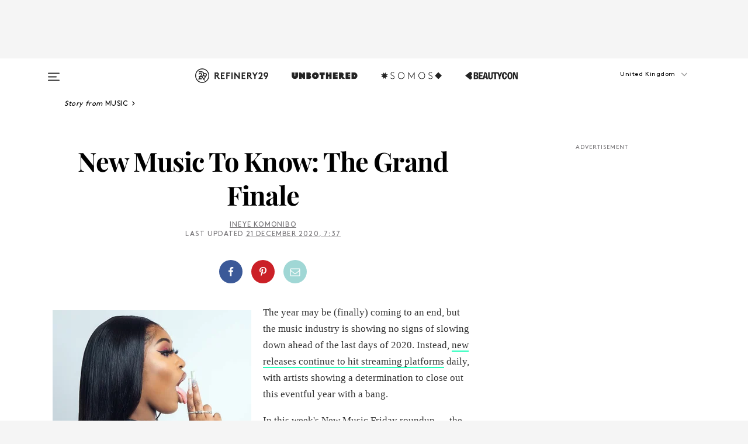

--- FILE ---
content_type: text/html; charset=utf-8
request_url: https://www.refinery29.com/en-gb/2020/12/10236889/new-music-to-know-december-18-2020
body_size: 32065
content:

    <!DOCTYPE html>
    <html lang='en-GB'>
      <head>
        
    <script>
      if (window.location.hostname !== window.atob('d3d3LnJlZmluZXJ5MjkuY29t')) {
        window.location = window.atob('aHR0cDovL3d3dy5yZWZpbmVyeTI5LmNvbS9lbi1nYi8yMDIwLzEyLzEwMjM2ODg5L25ldy1tdXNpYy10by1rbm93LWRlY2VtYmVyLTE4LTIwMjA=');
      }
    </script>

        <script type="text/javascript">
          window.loadAdLib = function(e,t,a,r){var n=r.includes("refinery29");if(!window.__AdLib){var o=document.createElement("script");o.src=e,o.id="ad-lib",o.onload=function(){window.__AdLib&&(window.__AdLib.env=n?"production":"development",window.__AdLib.template="master",window.__AdLib.site="refinery29",window.__AdLib.brand="refinery29",window.__AdLib.domain=n?".refinery29.com":".rf29.net",window.__AdLib.init())},o.onerror=function(e){console.error("Ad-Lib could not load it's script.",e)},document.head.appendChild(o)}}
        </script>
        <link
          rel="preload"
          as="script"
          href="https://web-statics-cdn.refinery29.com/vendor/ad-lib/v3_1_0/vice-ad-lib.js"
          onload="window.loadAdLib(this.href, 'EN', 'TCFv2.2', 'www.refinery29.com');">
        </script>
        <meta charset="utf-8">
        <title data-react-helmet="true">New Music December 18 2020: Ivorian Doll, Aly & AJ</title>
        <meta data-react-helmet="true" content="ie=edge" http-equiv="x-ua-compatible"/><meta data-react-helmet="true" name="title" content="New Music December 18 2020: Ivorian Doll, Aly & AJ" itemprop="title"/><meta data-react-helmet="true" name="description" content="From elegant duets to saucy drill rap solos, these tracks make for a powerful grand finale fitting for the year we've had." itemprop="description"/><meta data-react-helmet="true" property="og:url" content="https://www.refinery29.com/en-gb/2020/12/10236889/new-music-to-know-december-18-2020"/><meta data-react-helmet="true" name="twitter:title" content="New Music To Know: The Grand Finale"/><meta data-react-helmet="true" property="og:title" content="New Music To Know: The Grand Finale" itemprop="name"/><meta data-react-helmet="true" property="og:description" content="From elegant duets to saucy drill rap solos, these tracks make for a powerful grand finale fitting for the year we've had."/><meta data-react-helmet="true" property="og:image" content="https://www.refinery29.com/images/10233654.jpg?crop=40%3A21" itemprop="image"/><meta data-react-helmet="true" property="og:image:secure_url" content="https://www.refinery29.com/images/10233654.jpg?crop=40%3A21" itemprop="image"/><meta data-react-helmet="true" name="twitter:card" content="summary_large_image"/><meta data-react-helmet="true" name="twitter:site" content="@refinery29uk"/><meta data-react-helmet="true" name="twitter:description" content="From elegant duets to saucy drill rap solos, these tracks make for a powerful grand finale fitting for the year we've had."/><meta data-react-helmet="true" name="twitter:image" content="https://www.refinery29.com/images/10233654.jpg?crop=40%3A21"/><meta data-react-helmet="true" name="pinterest:image" content="https://www.refinery29.com/images/10233650.jpg?crop=37%3A50"/><meta data-react-helmet="true" property="fb:app_id" content="155023867867753"/><meta data-react-helmet="true" property="fb:pages" content="86973707921,587074007996399,269626263209765,509115739117952,1562713254009921,583745561686633,656112191237463,284423314989162,974273182666651,192477361634120"/><meta data-react-helmet="true" property="article:publisher" content="refinery29uk"/><meta data-react-helmet="true" name="viewport" content="width=device-width, initial-scale=1"/><meta data-react-helmet="true" name="theme-color" content="#fd5b4e"/><meta data-react-helmet="true" property="og:type" content="article"/><meta data-react-helmet="true" name="p:domain_verify" content="824df583bae44d08b2de179a271364fd"/><meta data-react-helmet="true" property="entry_template" content="entry.article"/><meta data-react-helmet="true" property="author" content="Ineye Komonibo"/>
        <link data-react-helmet="true" rel="canonical" href="https://www.refinery29.com/en-gb/2020/12/10236889/new-music-to-know-december-18-2020"/><link data-react-helmet="true" rel="publisher" href="https://plus.google.com/101601649207969071719"/><link data-react-helmet="true" rel="rich-pin-icon" href="https://www.refinery29.com/assets/08c2e62e7d1f514259af92204bc9c284.ico"/><link data-react-helmet="true" rel="alternate" hreflang="en-gb" href="https://www.refinery29.com/en-gb/2020/12/10236889/new-music-to-know-december-18-2020"/><link data-react-helmet="true" rel="alternate" hreflang="en" href="https://www.refinery29.com/en-us/2020/12/10233558/new-music-to-know-december-18-2020"/><link data-react-helmet="true" rel="alternate" hreflang="x-default" href="https://www.refinery29.com/en-us/2020/12/10233558/new-music-to-know-december-18-2020"/>
        <script data-react-helmet="true" type="application/ld+json">{"@context":"http://schema.org","@type":"WebPage","name":"Refinery29","url":"https://www.refinery29.com/en-gb","potentialAction":{"@type":"SearchAction","target":"https://www.refinery29.com/en-gb/search?q={Refinery29}","query-input":"required name=Refinery29","sameAs":["https://www.facebook.com/refinery29uk","https://twitter.com/refinery29uk","https://www.pinterest.com/refinery29/","https://instagram.com/refinery29uk","https://www.youtube.com/Refinery29TV"]},"image":"https://www.refinery29.com/assets/images/r29-logo-b.svg"}</script><script data-react-helmet="true" type="application/ld+json">{"@context":"http://schema.org","@type":"WebSite","name":"Refinery29","url":"https://www.refinery29.com/en-gb","potentialAction":{"@type":"SearchAction","target":"https://www.refinery29.com/en-gb/search?q={Refinery29}","query-input":"required name=Refinery29","sameAs":["https://www.facebook.com/refinery29uk","https://twitter.com/refinery29uk","https://www.pinterest.com/refinery29/","https://instagram.com/refinery29uk","https://www.youtube.com/Refinery29TV"]},"image":"https://www.refinery29.com/assets/images/r29-logo-b.svg"}</script><script data-react-helmet="true" type="application/ld+json">{"@context":"http://schema.org","@type":"NewsArticle","mainEntityOfPage":{"@type":"WebPage","@id":"https://www.refinery29.com/en-gb/2020/12/10236889/new-music-to-know-december-18-2020"},"headline":"New Music To Know: The Grand Finale","url":"https://www.refinery29.com/en-gb/2020/12/10236889/new-music-to-know-december-18-2020","thumbnailUrl":"https://www.refinery29.com/images/10233650.jpg","image":{"@type":"ImageObject","url":"https://www.refinery29.com/images/10233650.jpg","height":2520,"width":2100},"datePublished":"2020-12-21T07:37:28.000Z","dateModified":"2020-12-21T07:37:28.000Z","author":{"@type":"Person","name":"Ineye Komonibo"},"creator":["Ineye Komonibo"],"articleSection":"Music","keywords":["Music","Entertainment"],"publisher":{"@type":"Organization","name":"Refinery29","logo":{"@type":"ImageObject","url":"https://www.refinery29.com/assets/images/refinery29.png","width":54,"height":54}},"description":"From elegant duets to saucy drill rap solos, these tracks make for a powerful grand finale fitting for the year we've had."}</script><script data-react-helmet="true" type="application/ld+json">{"@context":"http://schema.org","@type":"BreadcrumbList","itemListElement":[{"@type":"ListItem","position":1,"item":{"@id":"en-gb/music","url":"https://www.refinery29.com/en-gb/music","name":"Music"}},{"@type":"ListItem","position":2,"item":{"@id":"en-gb/entertainment","url":"https://www.refinery29.com/en-gb/entertainment","name":"Entertainment"}}]}</script><script data-react-helmet="true" type="application/ld+json">{"@context":"http://schema.org","@type":"ImageObject","author":"Photo: courtesy of Fireshone.","contentUrl":"https://www.refinery29.com/images/10233639.jpg","description":null}</script><script data-react-helmet="true" type="application/ld+json">{"@context":"http://schema.org","@type":"VideoObject","uploadDate":"2020-12-21T02:37:28.000Z","thumbnailUrl":"https://img.youtube.com/vi/8zimLoQs_Vw/0.jpg","embedUrl":"https://www.youtube.com/embed/8zimLoQs_Vw","description":"New Music To Know: The Grand Finale","name":"New Music To Know: The Grand Finale"}</script><script data-react-helmet="true" type="application/ld+json">{"@context":"http://schema.org","@type":"VideoObject","uploadDate":"2020-12-21T02:37:28.000Z","thumbnailUrl":"https://www.refinery29.com/images/10233654.jpg?crop=16%3A9","embedUrl":"https://open.spotify.com/embed/track/6szae8TGTs5QgPqdDFblg1","description":"New Music To Know: The Grand Finale","name":"New Music To Know: The Grand Finale"}</script><script data-react-helmet="true" type="application/ld+json">{"@context":"http://schema.org","@type":"VideoObject","uploadDate":"2020-12-21T02:37:28.000Z","thumbnailUrl":"https://img.youtube.com/vi/aMden2xG3HM/0.jpg","embedUrl":"https://www.youtube.com/embed/aMden2xG3HM","description":"New Music To Know: The Grand Finale","name":"New Music To Know: The Grand Finale"}</script><script data-react-helmet="true" type="application/ld+json">{"@context":"http://schema.org","@type":"VideoObject","uploadDate":"2020-12-21T02:37:28.000Z","thumbnailUrl":"https://www.refinery29.com/images/10233654.jpg?crop=16%3A9","embedUrl":"https://open.spotify.com/embed/playlist/5QG6gEIfLo6gDGK9sJeRm5","description":"New Music To Know: The Grand Finale","name":"New Music To Know: The Grand Finale"}</script><script data-react-helmet="true" type="application/ld+json">{"@context":"http://schema.org","@type":"VideoObject","uploadDate":"2020-12-21T02:37:28.000Z","thumbnailUrl":"https://www.refinery29.com/images/10233654.jpg?crop=16%3A9","embedUrl":"https://open.spotify.com/embed/track/62u66iaafZGsa517qQjzvi","description":"New Music To Know: The Grand Finale","name":"New Music To Know: The Grand Finale"}</script><script data-react-helmet="true" type="application/ld+json">{"@context":"http://schema.org","@type":"VideoObject","uploadDate":"2020-12-21T02:37:28.000Z","thumbnailUrl":"https://img.youtube.com/vi/aJZQ0NRPyQQ/0.jpg","embedUrl":"https://www.youtube.com/embed/aJZQ0NRPyQQ","description":"New Music To Know: The Grand Finale","name":"New Music To Know: The Grand Finale"}</script><script data-react-helmet="true" type="application/ld+json">{"@context":"http://schema.org","@type":"VideoObject","uploadDate":"2020-12-21T02:37:28.000Z","thumbnailUrl":"https://www.refinery29.com/images/10233654.jpg?crop=16%3A9","embedUrl":"https://open.spotify.com/embed/track/6SEZ8tv3QXgodXrZzqZ7WV","description":"New Music To Know: The Grand Finale","name":"New Music To Know: The Grand Finale"}</script><script data-react-helmet="true" type="application/ld+json">{"@context":"http://schema.org","@type":"Person","name":"Ineye Komonibo","image":null,"url":"https://www.refinery29.com/en-gb/author/ineye-komonibo"}</script>
        <link id='main-styles' rel='stylesheet' href='/assets/styles.1a6fc843c5b8cd941845.css' type='text/css' />
        <link id='htlbid-styles' rel='stylesheet' href='https://htlbid.com/v3/refinery29-v2.com/htlbid.css' type='text/css' />
      </head>
      <body id='enGB' class='en'>
<div id='r29-app'><div data-reactroot=""><main><a id="skip" href="#r29-container">Skip navigation!</a><div class=""><div><div class="main"><div class="header-ad-container"><div><span>ADVERTISEMENT</span><div class="ad htlad-ad-header" data-ad-size="7x7,8x8,728x90,970x90,970x250" data-ad-position="header" data-slot-id="scrollable-header" data-targeting="{&quot;sponsorship&quot;:null,&quot;section_name&quot;:[&quot;entertainment&quot;,&quot;more-in-music&quot;,&quot;music&quot;],&quot;collections&quot;:[],&quot;aggregations&quot;:null,&quot;entityid&quot;:10236889,&quot;aid&quot;:&quot;new-music-to-know-december-18-2020&quot;,&quot;pageid&quot;:&quot;new-music-to-know-december-18-2020&quot;,&quot;pagetype&quot;:&quot;scrollable&quot;,&quot;test&quot;:null,&quot;is_sensitive_content&quot;:false,&quot;edition&quot;:&quot;en-gb&quot;,&quot;utm_source&quot;:null,&quot;utm_medium&quot;:null,&quot;utm_content&quot;:null,&quot;utm_campaign&quot;:null,&quot;vertical&quot;:&quot;r29&quot;,&quot;document.referrer&quot;:&quot;&quot;,&quot;keywords&quot;:null,&quot;ad_count&quot;:5}" id="ad-header"></div></div></div><header role="banner" aria-label="Primary" class="global-header"><div class="global-header-main"><div id="main-menu" class="global-menu"><div class="menu-inner"><div class="global-search-nav" aria-label="global search"><div class="search-drawer"><form class="search-form" action="/en-gb/search" method="GET" aria-label="Search"><input type="search" id="search-header" name="q" placeholder="Search" value=""/><div class="search-button" role="button" tabindex="0" aria-label="search button"><svg width="16" height="18" viewBox="0 0 16 18" fill="black" xmlns="http://www.w3.org/2000/svg"><path d="M10.7857 8.71429C10.7857 6.50893 8.99107 4.71428 6.78571 4.71428C4.58036 4.71428 2.78571 6.50893 2.78571 8.71429C2.78571 10.9196 4.58036 12.7143 6.78571 12.7143C8.99107 12.7143 10.7857 10.9196 10.7857 8.71429ZM15.3571 16.1429C15.3571 16.7679 14.8393 17.2857 14.2143 17.2857C13.9107 17.2857 13.6161 17.1607 13.4107 16.9464L10.3482 13.8929C9.30357 14.6161 8.05357 15 6.78571 15C3.3125 15 0.5 12.1875 0.5 8.71429C0.5 5.24107 3.3125 2.42857 6.78571 2.42857C10.2589 2.42857 13.0714 5.24107 13.0714 8.71429C13.0714 9.98214 12.6875 11.2321 11.9643 12.2768L15.0268 15.3393C15.2321 15.5446 15.3571 15.8393 15.3571 16.1429Z" fill="#333333"></path></svg></div></form></div></div><div class="category-children"><div class="category-child"><div><a href="https://www.refinery29.com/en-gb/unbothered-uk"><img class="menu-logo" src="/assets/6a9d712b4b1480df334054a94146cc34.png" alt="Unbothered menu logo"/></a></div><p>A community celebrating Black voices, Black art, and Black folx.</p></div><div class="category-child"><div><a href="https://www.refinery29.com/en-us/latine-somos"><img class="menu-logo" src="/assets/1ce585852b9e9a8cba36762b911e0f5f.png" alt="Somos menu logo"/></a></div><p>Latines learning, remembering, healing, and finding joy in our diverse stories.</p></div><div class="category-child"><div><a href="https://www.beautycon.com/"><img class="menu-logo" src="/assets/b3658fb2d9482c50df8996241fb2b67d.png" alt="BeautyCon menu logo"/></a></div><p>Beautycon is a global platform that brings together beauty enthusiasts, brands, and industry leaders to explore the latest trends, innovations, and conversations shaping the future of beauty.</p></div></div><div><div class="category-title">Featured Channels</div><div class="category-children"><div class="category-child"><a href="/en-gb/fitted">Fitted</a></div><div class="category-child"><a href="/en-gb/horoscopes">Horoscopes</a></div><div class="category-child"><a href="/en-gb/money-diary-uk">Money Diaries</a></div><div class="category-child"><a href="/en-gb/good-game">Good Game</a></div><div class="category-child"><a href="/en-gb/aapi-heritage-month">Not Your Token Asian</a></div><div class="category-child"><a href="/en-gb/my-period">My Period</a></div></div></div><div><div class="category-title">Get The Latest</div><div class="category-children"><div class="category-child"><a href="/en-gb/shopping">Shopping</a></div><div class="category-child"><a href="/en-gb/work-and-money">Work &amp; Money</a></div><div class="category-child"><a href="/en-gb/health">Sex &amp; Wellness</a></div><div class="category-child"><a href="/en-gb/beauty">Beauty</a></div><div class="category-child"><a href="/en-gb/news">News</a></div><div class="category-child"><a href="/en-gb/entertainment">Entertainment</a></div><div class="category-child"><a href="/en-gb/fashion">Fashion</a></div><div class="category-child"><a href="/en-gb/politics">Politics</a></div><div class="category-child"><a href="/en-gb/living">Lifestyle</a></div></div></div><div><div class="category-title">Get In Touch</div><div class="social-icons"><a href="https://www.facebook.com/refinery29uk/" target="_blank" title="Refinery29&#x27;s Facebook page" aria-label="Refinery29&#x27;s Facebook page"><svg width="56" height="56" viewBox="0 0 56 56" fill="black" role="img" aria-hidden="true"><path d="M36 20H20V36H27.9973V29.9592H25.9579V27.6101H27.9973V25.8804C27.9973 24.8995 28.2684 24.1379 28.8105 23.5958C29.3526 23.0537 30.0883 22.7826 31.0177 22.7826C31.947 22.7826 32.5494 22.817 32.8248 22.8859V24.9769H31.5856C31.1382 24.9769 30.8327 25.0716 30.6692 25.2609C30.5057 25.4502 30.4239 25.7341 30.4239 26.1128V27.6101H32.7473L32.4375 29.9592H30.4239V36H36V20Z"></path></svg></a><a href="https://x.com/refinery29uk" target="_blank" title="Refinery29&#x27;s Twitter page" aria-label="Refinery29&#x27;s Twitter page"><svg width="56" height="56" viewBox="0 0 56 56" fill="black" role="img" aria-hidden="true"><path fill-rule="evenodd" clip-rule="evenodd" d="M20.0113 35H21.3186L26.435 29.1807L30.5034 35H35L28.9369 26.3703L34.5041 20H33.1743L28.3396 25.5107L24.4628 20H20L25.8603 28.3541L20.0113 35ZM21.8032 20.9809H23.8204L33.1856 34.0742H31.1457L21.8032 20.9809Z"></path></svg></a><a href="https://www.instagram.com/refinery29uk/?hl=en" target="_blank" title="Refinery29&#x27;s Instagram page" aria-label="Refinery29&#x27;s Instagram page"><svg width="56" height="56" viewBox="0 0 56 56" fill="black" role="img" aria-hidden="true"><path fill-rule="evenodd" clip-rule="evenodd" d="M28.5 21.4375C27.4167 21.4375 26.7135 21.4453 26.3906 21.461C26.0677 21.4766 25.6875 21.4896 25.25 21.5C24.8542 21.5209 24.5443 21.5573 24.3203 21.6094C24.0964 21.6615 23.9063 21.7188 23.75 21.7813C23.5729 21.8438 23.4115 21.9245 23.2656 22.0235C23.1198 22.1224 22.9792 22.2396 22.8438 22.375C22.7187 22.5 22.6068 22.6354 22.5078 22.7813C22.4089 22.9271 22.3229 23.0938 22.25 23.2813C22.1979 23.4271 22.1458 23.612 22.0938 23.836C22.0417 24.0599 22.0104 24.375 22 24.7813C21.9792 25.2084 21.9635 25.5834 21.9531 25.9063C21.9427 26.2292 21.9375 26.9271 21.9375 28C21.9375 29.0834 21.9453 29.7865 21.9609 30.1094C21.9766 30.4323 21.9896 30.8125 22 31.25C22.0208 31.6459 22.0573 31.9558 22.1094 32.1797C22.1615 32.4037 22.2187 32.5938 22.2812 32.75C22.3438 32.9271 22.4245 33.0886 22.5234 33.2344C22.6224 33.3802 22.7396 33.5209 22.875 33.6563C23 33.7813 23.1354 33.8933 23.2812 33.9922C23.4271 34.0912 23.5937 34.1771 23.7812 34.25C23.9271 34.3021 24.112 34.3542 24.3359 34.4063C24.5599 34.4584 24.875 34.4896 25.2812 34.5C25.7083 34.5209 26.0833 34.5365 26.4062 34.5469C26.7292 34.5573 27.4271 34.5625 28.5 34.5625C29.5833 34.5625 30.2865 34.5547 30.6094 34.5391C30.9323 34.5235 31.3125 34.5104 31.75 34.5C32.1458 34.4792 32.4557 34.4427 32.6797 34.3907C32.9036 34.3386 33.0937 34.2813 33.25 34.2188C33.4271 34.1563 33.5885 34.0756 33.7344 33.9766C33.8802 33.8776 34.0208 33.7604 34.1562 33.625C34.2813 33.5 34.3932 33.3646 34.4922 33.2188C34.5911 33.0729 34.6771 32.9063 34.75 32.7188C34.8021 32.5729 34.8542 32.3881 34.9062 32.1641C34.9583 31.9401 34.9896 31.625 35 31.2188C35.0208 30.7917 35.0365 30.4167 35.0469 30.0938C35.0573 29.7709 35.0625 29.073 35.0625 28C35.0625 26.9167 35.0547 26.2136 35.0391 25.8907C35.0234 25.5677 35.0104 25.1875 35 24.75C34.9792 24.3542 34.9427 24.0443 34.8906 23.8203C34.8385 23.5964 34.7812 23.4063 34.7188 23.25C34.6562 23.0729 34.5755 22.9115 34.4766 22.7657C34.3776 22.6198 34.2604 22.4792 34.125 22.3438C34 22.2188 33.8646 22.1068 33.7188 22.0078C33.5729 21.9089 33.4063 21.8229 33.2188 21.75C33.0729 21.6979 32.888 21.6459 32.6641 21.5938C32.4401 21.5417 32.125 21.5104 31.7188 21.5C31.2917 21.4792 30.9167 21.4636 30.5938 21.4532C30.2708 21.4427 29.5729 21.4375 28.5 21.4375ZM28.5 20C29.5938 20 30.3099 20.0078 30.6484 20.0235C30.987 20.0391 31.3646 20.0521 31.7812 20.0625C32.2188 20.0834 32.5885 20.1224 32.8906 20.1797C33.1927 20.237 33.4687 20.3125 33.7188 20.4063C33.9896 20.5209 34.2422 20.6511 34.4766 20.7969C34.7109 20.9427 34.9375 21.125 35.1562 21.3438C35.375 21.5625 35.5599 21.7917 35.7109 22.0313C35.862 22.2709 35.9896 22.5209 36.0938 22.7813C36.1875 23.0209 36.2656 23.2943 36.3281 23.6016C36.3906 23.9089 36.4271 24.2813 36.4375 24.7188C36.4583 25.1459 36.474 25.5261 36.4844 25.8594C36.4948 26.1927 36.5 26.9063 36.5 28C36.5 29.0938 36.4922 29.8099 36.4766 30.1485C36.4609 30.487 36.4479 30.8646 36.4375 31.2813C36.4167 31.7188 36.3776 32.0886 36.3203 32.3907C36.263 32.6927 36.1875 32.9688 36.0938 33.2188C35.9792 33.4896 35.849 33.7422 35.7031 33.9766C35.5573 34.211 35.375 34.4375 35.1562 34.6563C34.9375 34.875 34.7083 35.0599 34.4688 35.211C34.2292 35.362 33.9792 35.4896 33.7188 35.5938C33.4792 35.6875 33.2057 35.7657 32.8984 35.8282C32.5911 35.8907 32.2188 35.9271 31.7812 35.9375C31.3542 35.9584 30.974 35.974 30.6406 35.9844C30.3073 35.9948 29.5938 36 28.5 36C27.4062 36 26.6901 35.9922 26.3516 35.9766C26.013 35.961 25.6354 35.9479 25.2188 35.9375C24.7812 35.9167 24.4115 35.8776 24.1094 35.8203C23.8073 35.7631 23.5313 35.6875 23.2812 35.5938C23.0104 35.4792 22.7578 35.349 22.5234 35.2032C22.2891 35.0573 22.0625 34.875 21.8438 34.6563C21.625 34.4375 21.4401 34.2084 21.2891 33.9688C21.138 33.7292 21.0104 33.4792 20.9062 33.2188C20.8125 32.9792 20.7344 32.7058 20.6719 32.3985C20.6094 32.0912 20.5729 31.7188 20.5625 31.2813C20.5417 30.8542 20.526 30.474 20.5156 30.1407C20.5052 29.8073 20.5 29.0938 20.5 28C20.5 26.9063 20.5078 26.1901 20.5234 25.8516C20.5391 25.513 20.5521 25.1354 20.5625 24.7188C20.5833 24.2813 20.6224 23.9115 20.6797 23.6094C20.737 23.3073 20.8125 23.0313 20.9062 22.7813C21.0208 22.5104 21.151 22.2578 21.2969 22.0235C21.4427 21.7891 21.625 21.5625 21.8438 21.3438C22.0625 21.125 22.2917 20.9401 22.5312 20.7891C22.7708 20.6381 23.0208 20.5104 23.2812 20.4063C23.5208 20.3125 23.7943 20.2344 24.1016 20.1719C24.4089 20.1094 24.7812 20.0729 25.2188 20.0625C25.6458 20.0417 26.026 20.0261 26.3594 20.0157C26.6927 20.0052 27.4062 20 28.5 20ZM28.5 23.875C29.0729 23.875 29.6094 23.9818 30.1094 24.1953C30.6094 24.4089 31.0469 24.7032 31.4219 25.0782C31.7969 25.4532 32.0911 25.8907 32.3047 26.3907C32.5182 26.8907 32.625 27.4271 32.625 28C32.625 28.573 32.5182 29.1094 32.3047 29.6094C32.0911 30.1094 31.7969 30.5469 31.4219 30.9219C31.0469 31.2969 30.6094 31.5912 30.1094 31.8047C29.6094 32.0183 29.0729 32.125 28.5 32.125C27.9271 32.125 27.3906 32.0183 26.8906 31.8047C26.3906 31.5912 25.9531 31.2969 25.5781 30.9219C25.2031 30.5469 24.9089 30.1094 24.6953 29.6094C24.4818 29.1094 24.375 28.573 24.375 28C24.375 27.4271 24.4818 26.8907 24.6953 26.3907C24.9089 25.8907 25.2031 25.4532 25.5781 25.0782C25.9531 24.7032 26.3906 24.4089 26.8906 24.1953C27.3906 23.9818 27.9271 23.875 28.5 23.875ZM28.5 30.6875C29.2396 30.6875 29.8724 30.4219 30.3984 29.8907C30.9245 29.3594 31.1875 28.7292 31.1875 28C31.1875 27.2604 30.9219 26.6276 30.3906 26.1016C29.8594 25.5755 29.2292 25.3125 28.5 25.3125C27.7604 25.3125 27.1276 25.5782 26.6016 26.1094C26.0755 26.6407 25.8125 27.2709 25.8125 28C25.8125 28.7396 26.0781 29.3724 26.6094 29.8985C27.1406 30.4245 27.7708 30.6875 28.5 30.6875ZM33.7188 23.7188C33.7188 23.9792 33.6302 24.2058 33.4531 24.3985C33.276 24.5912 33.0521 24.6875 32.7812 24.6875C32.5208 24.6875 32.2943 24.5938 32.1016 24.4063C31.9089 24.2188 31.8125 23.9896 31.8125 23.7188C31.8125 23.4584 31.9062 23.237 32.0938 23.0547C32.2813 22.8724 32.5104 22.7813 32.7812 22.7813C33.0417 22.7813 33.263 22.8698 33.4453 23.0469C33.6276 23.224 33.7188 23.4479 33.7188 23.7188Z"></path></svg></a><a href="https://www.pinterest.com/refinery29/" target="_blank" title="Refinery29&#x27;s Pinterest page" aria-label="Refinery29&#x27;s Pinterest page"><svg width="56" height="56" viewBox="0 0 56 56" fill="black" role="img" aria-hidden="true"><path fill-rule="evenodd" clip-rule="evenodd" d="M28.0003 20C23.5821 20 20 23.5817 20 27.9999C20 31.2757 21.9699 34.0898 24.7887 35.3271C24.7662 34.7685 24.7846 34.0979 24.9279 33.4902C25.0817 32.8407 25.9573 29.131 25.9573 29.131C25.9573 29.131 25.7017 28.6203 25.7017 27.8652C25.7017 26.6798 26.3889 25.7944 27.2446 25.7944C27.9723 25.7944 28.3238 26.3409 28.3238 26.9953C28.3238 27.7269 27.8573 28.821 27.6173 29.8344C27.4169 30.683 28.0428 31.3752 28.88 31.3752C30.3958 31.3752 31.4167 29.4285 31.4167 27.1219C31.4167 25.3686 30.2357 24.0562 28.0878 24.0562C25.661 24.0562 24.1492 25.8659 24.1492 27.8873C24.1492 28.5843 24.3547 29.0758 24.6766 29.4564C24.8246 29.6312 24.8452 29.7016 24.7916 29.9023C24.7532 30.0495 24.6651 30.4038 24.6286 30.5443C24.5753 30.7469 24.4112 30.8193 24.228 30.7445C23.1103 30.2882 22.5897 29.0642 22.5897 27.6882C22.5897 25.4157 24.5063 22.6908 28.3073 22.6908C31.3617 22.6908 33.372 24.901 33.372 27.2735C33.372 30.4117 31.6273 32.7562 29.0554 32.7562C28.1917 32.7562 27.3792 32.2893 27.101 31.7591C27.101 31.7591 26.6365 33.6023 26.5381 33.9582C26.3685 34.575 26.0365 35.1915 25.7329 35.6719C26.4525 35.8844 27.2125 36 28.0003 36C32.4181 36 36 32.4183 36 27.9999C36 23.5817 32.4181 20 28.0003 20" fill="black"></path></svg></a><a href="https://www.snapchat.com/add/refinery29" target="_blank" title="Add Refinery29 on Snapchat" aria-label="Add Refinery29 on Snapchat"><svg width="56" height="56" viewBox="0 0 56 56" fill="black" role="img" aria-hidden="true"><path d="M24.1288 22.7136C23.7038 23.6651 23.8717 25.3699 23.9397 26.5621C23.4807 26.8163 22.8913 26.3703 22.5577 26.3703C22.2106 26.3703 21.7962 26.5982 21.731 26.9381C21.6843 27.183 21.7941 27.5398 22.5818 27.8506C22.8863 27.971 23.611 28.1126 23.7789 28.5076C24.0147 29.0627 22.5676 31.6248 20.2952 31.9986C20.1174 32.0276 19.9906 32.1862 20.0005 32.366C20.0402 33.0563 21.5887 33.3267 22.275 33.4329C22.3452 33.5278 22.4018 33.9285 22.4918 34.2336C22.5322 34.3703 22.6363 34.5338 22.9041 34.5338C23.2533 34.5338 23.8334 34.2648 24.8435 34.4319C25.8338 34.5968 26.7645 36 28.5517 36C30.2128 36 31.2038 34.5904 32.1572 34.4319C32.709 34.3405 33.1829 34.3696 33.7127 34.4729C34.0775 34.5444 34.4048 34.5841 34.5089 34.2258C34.6003 33.9165 34.6562 33.5235 34.725 33.4308C35.405 33.3253 36.9605 33.0556 36.9995 32.3653C37.0094 32.1855 36.8826 32.0276 36.7048 31.9979C34.4707 31.6297 32.9796 29.0754 33.2211 28.5069C33.3883 28.1126 34.108 27.9724 34.4182 27.8499C34.9948 27.6227 35.2838 27.343 35.2775 27.0195C35.2697 26.6053 34.771 26.3582 34.4041 26.3582C34.0308 26.3582 33.4946 26.8 33.0603 26.5607C33.1283 25.3586 33.2955 23.6616 32.8712 22.7108C32.0672 20.9104 30.2787 20 28.4908 20C26.7143 20 24.9391 20.8977 24.1288 22.7136Z"></path></svg></a><a href="https://www.youtube.com/refinery29" target="_blank" title="Refinery29&#x27;s YouTube channel" aria-label="Refinery29&#x27;s YouTube channel"><svg width="56" height="56" viewBox="0 0 56 56" fill="black" role="img" aria-hidden="true"><path d="M37.5812 24.0397C37.468 23.6461 37.2474 23.2897 36.943 23.0085C36.6299 22.7186 36.2462 22.5112 35.8281 22.406C34.2633 22.004 27.9942 22.004 27.9942 22.004C25.3806 21.975 22.7677 22.1025 20.1702 22.3857C19.7521 22.4987 19.3691 22.7107 19.0554 23.0028C18.7471 23.2919 18.5238 23.6483 18.4071 24.0389C18.1269 25.51 17.9908 27.0038 18.0005 28.5C17.9905 29.9949 18.1263 31.4881 18.4071 32.9611C18.5213 33.35 18.7438 33.7049 19.0529 33.9915C19.362 34.2782 19.747 34.4852 20.1702 34.5948C21.7559 34.996 27.9942 34.996 27.9942 34.996C30.6111 35.025 33.2273 34.8975 35.8281 34.6143C36.2462 34.5091 36.6299 34.3017 36.943 34.0118C37.2513 33.7252 37.4704 33.3687 37.5804 32.9806C37.8679 31.51 38.0077 30.0157 37.9978 28.5187C38.0195 27.0153 37.8798 25.5147 37.5812 24.0397ZM26.0011 31.2803V25.7205L31.2171 28.5008L26.0011 31.2803Z"></path></svg></a><a href="https://www.tiktok.com/@refinery29" target="_blank" title="Refinery29 on TikTok" aria-label="Refinery29 on TikTok"><svg width="56" height="56" viewBox="0 0 56 56" fill="black" role="img" aria-hidden="true"><path fill-rule="evenodd" clip-rule="evenodd" d="M31.4908 25.2742C32.6132 25.9313 33.7125 26.3461 35 26.4747V23.7562C34.0075 23.6801 32.9924 23.0465 32.3865 22.3424C32.0187 21.9151 31.7425 21.408 31.5969 20.8676C31.5744 20.784 31.4826 20.2511 31.4719 20H28.628V20.6786V22.3029V29.2038V30.1679C28.628 30.7168 28.6695 31.2862 28.4613 31.8055C27.9518 33.0764 26.3591 33.6316 25.1298 32.9939C22.7357 31.7424 24.0705 28.27 26.551 28.5908V25.7701C26.2122 25.7649 25.7723 25.8301 25.6141 25.849C25.1277 25.907 24.6563 26.042 24.2062 26.2292C21.6328 27.2995 20.3116 30.2524 21.3623 32.8153L21.331 32.7277C22.6604 36.1247 27.1531 37.0798 29.8457 34.6274C31.7236 32.9169 31.4908 30.5397 31.4908 28.2712V25.2742Z"></path></svg></a><a href="https://jump.refinery29.com/join/signup-gb-2020" target="_blank" title="Sign up for Refinery29 newsletters" aria-label="Sign up for Refinery29 newsletters"><svg width="52" height="56" viewBox="0 0 52 56" fill="black" role="img" aria-hidden="true"><path d="M34.1429 33.7678V25.625C33.9167 25.8795 33.6728 26.1127 33.4113 26.3248C31.5169 27.7809 30.0113 28.9754 28.8945 29.9085C28.534 30.2124 28.2407 30.4492 28.0145 30.6189C27.7883 30.7885 27.4826 30.9599 27.0974 31.1331C26.7121 31.3063 26.3499 31.3928 26.0106 31.3928H25.9894C25.6501 31.3928 25.2879 31.3063 24.9026 31.1331C24.5174 30.9599 24.2117 30.7885 23.9855 30.6189C23.7593 30.4492 23.466 30.2124 23.1055 29.9085C21.9887 28.9754 20.4831 27.7809 18.5887 26.3248C18.3272 26.1127 18.0833 25.8795 17.8571 25.625V33.7678C17.8571 33.8597 17.8907 33.9393 17.9579 34.0064C18.025 34.0736 18.1045 34.1071 18.1964 34.1071H33.8036C33.8955 34.1071 33.975 34.0736 34.0421 34.0064C34.1093 33.9393 34.1429 33.8597 34.1429 33.7678ZM34.1429 22.6244V22.3647L34.1376 22.2268L34.1057 22.0943L34.0474 21.9989L33.952 21.9194L33.8036 21.8928H18.1964C18.1045 21.8928 18.025 21.9264 17.9579 21.9936C17.8907 22.0607 17.8571 22.1402 17.8571 22.2321C17.8571 23.4196 18.3767 24.4234 19.4157 25.2433C20.7799 26.3177 22.1972 27.438 23.6674 28.6043C23.7098 28.6397 23.8335 28.7439 24.0385 28.9171C24.2435 29.0903 24.4061 29.2228 24.5262 29.3147C24.6464 29.4066 24.8037 29.5179 24.998 29.6487C25.1924 29.7795 25.3709 29.8767 25.5335 29.9403C25.6961 30.0039 25.848 30.0357 25.9894 30.0357H26.0106C26.152 30.0357 26.3039 30.0039 26.4665 29.9403C26.6291 29.8767 26.8076 29.7795 27.002 29.6487C27.1963 29.5179 27.3536 29.4066 27.4738 29.3147C27.5939 29.2228 27.7565 29.0903 27.9615 28.9171C28.1665 28.7439 28.2902 28.6397 28.3326 28.6043C29.8028 27.438 31.2201 26.3177 32.5843 25.2433C32.966 24.9394 33.3211 24.5311 33.6498 24.0187C33.9785 23.5062 34.1429 23.0415 34.1429 22.6244ZM35.5 22.2321V33.7678C35.5 34.2344 35.3339 34.6337 35.0017 34.966C34.6695 35.2982 34.2701 35.4643 33.8036 35.4643H18.1964C17.7299 35.4643 17.3305 35.2982 16.9983 34.966C16.6661 34.6337 16.5 34.2344 16.5 33.7678V22.2321C16.5 21.7656 16.6661 21.3662 16.9983 21.034C17.3305 20.7018 17.7299 20.5357 18.1964 20.5357H33.8036C34.2701 20.5357 34.6695 20.7018 35.0017 21.034C35.3339 21.3662 35.5 21.7656 35.5 22.2321Z"></path></svg></a></div></div></div></div><button type="button" class="hamburger-menu desktop" aria-label="Open menu" aria-expanded="false" aria-controls="main-menu"><svg width="20" height="15" viewBox="0 0 20 15" fill="black" xmlns="http://www.w3.org/2000/svg"><rect y="0.5" width="20" height="2" rx="1" fill="#333333"></rect><rect y="6.5" width="15" height="2" rx="1" fill="#333333"></rect><rect y="12.5" width="20" height="2" rx="1" fill="#333333"></rect></svg></button><div class="header-verticals desktop"><a href="https://www.refinery29.com/en-gb"><img class="menu-logo" src="/assets/90e3b0501ff143bd058ecb3f754a4430.png" alt="Refinery29 logo"/></a><a href="https://www.refinery29.com/en-gb/unbothered-uk"><img class="menu-logo" src="/assets/9aa89696be7da8b249e2ee2622a111e9.png" alt="Unbothered logo"/></a><a href="https://www.refinery29.com/en-us/latine-somos"><img class="menu-logo" src="/assets/cda4774d79df76d9c5ab2dfba3784155.png" alt="Somos logo"/></a><a href="https://www.beautycon.com/"><img class="menu-logo" src="/assets/d68e2ddc49f6065953daf57eac5b849a.png" alt="BeautyCon logo"/></a></div><div class="header-verticals desktop r29-only-menu"><a href="https://www.refinery29.com/en-gb"><img class="menu-logo" src="/assets/90e3b0501ff143bd058ecb3f754a4430.png" alt="Refinery29 logo"/></a></div><div class="header-mobile-logo mobile"><a href="https://www.refinery29.com/en-gb"><img class="menu-logo" src="/assets/90e3b0501ff143bd058ecb3f754a4430.png" alt="Refinery29 logo"/></a></div><div class="desktop edition-switch-wrapper"><div class="global-edition-switch" aria-label="Edition selector"><div class="current-edition" tabindex="0" role="button" aria-expanded="false" aria-haspopup="true"><span>United Kingdom</span><i class="fa fa-angle-down " aria-label="angle-down" aria-hidden="true"><svg width="1792" height="1792" viewBox="0 0 1792 1792"><path d="M1395 736q0 13-10 23l-466 466q-10 10-23 10t-23-10L407 759q-10-10-10-23t10-23l50-50q10-10 23-10t23 10l393 393 393-393q10-10 23-10t23 10l50 50q10 10 10 23z"/></svg></i></div><ul class=""><li class="label" aria-label="locales">Switch To</li><li><a href="https://www.refinery29.com/en-us/2020/12/10233558/new-music-to-know-december-18-2020"><span>United States</span></a></li><li><a href="https://www.refinery29.com/de-de"><span>Germany</span></a></li><li><a href="https://www.refinery29.com/fr-fr"><span>France</span></a></li><li><a href="https://www.refinery29.com/en-au"><span>Australia</span></a></li></ul></div></div><div class="mobile edition-switch-wrapper"></div><button type="button" class="hamburger-menu mobile" aria-label="Open menu" aria-expanded="false" aria-controls="main-menu"><svg width="20" height="15" viewBox="0 0 20 15" fill="black" xmlns="http://www.w3.org/2000/svg"><rect y="0.5" width="20" height="2" rx="1" fill="#333333"></rect><rect y="6.5" width="15" height="2" rx="1" fill="#333333"></rect><rect y="12.5" width="20" height="2" rx="1" fill="#333333"></rect></svg></button></div></header><div class="mobile-header-verticals-wrapper"><div class="mobile-header-verticals"><div class="mobile-vertical"><a href="https://www.refinery29.com/en-us/unbothered"><img class="menu-logo" src="/assets/6a9d712b4b1480df334054a94146cc34.png" alt="Unbothered menu logo"/></a></div><div class="mobile-vertical"><a href="https://www.refinery29.com/en-us/latine-somos"><img class="menu-logo" src="/assets/1ce585852b9e9a8cba36762b911e0f5f.png" alt="Somos menu logo"/></a></div><div class="mobile-vertical"><a href="https://www.beautycon.com/"><img class="menu-logo" src="/assets/b3658fb2d9482c50df8996241fb2b67d.png" alt="BeautyCon menu logo"/></a></div></div></div><div id="r29-container"><div><header hidden="" class="condensed-header hidden"><a href="/en-gb"><div class="r29-logo"><img src="/assets/d27ad8510dcf0eef13f6419f4f9a76e6.svg" alt="Refinery29"/></div></a><div class="condensed-title"><span>Now Reading</span><h4>New Music To Know: The Grand Finale</h4></div><div class="story-share"><button class="fa fa-facebook " aria-label="facebook" aria-hidden="true"><svg height="1792" viewBox="0 0 1792 1792" width="1792" role="img" aria-hidden="true"><path d="m1343 12v264h-157q-86 0-116 36t-30 108v189h293l-39 296h-254v759h-306v-759h-255v-296h255v-218q0-186 104-288.5t277-102.5q147 0 228 12z"/></svg>
</button><div data-href="https://pinterest.com/pin/create/button/?url=https%3A%2F%2Fwww.refinery29.com%2Fen-gb%2F2020%2F12%2F10236889%2Fnew-music-to-know-december-18-2020%3Futm_source%3Dpinterest%26utm_medium%3Dpinterest_share&amp;media=http%3A%2F%2Fwww.refinery29.com%2Fimages%2F10233650.jpg%3Fcrop%3D37%253A50&amp;description=New%20Music%20To%20Know%3A%20The%20Grand%20Finale%2B%23refinery29uk" data-pin-custom="true" style="display:inline-block" role="button" tabindex="0"><button class="fa fa-pinterest-p" title="Share on Pinterest" aria-label="Share on Pinterest"><svg height="1792" viewBox="0 0 1792 1792" width="1792" role="img" aria-hidden="true"><path d="m256 597q0-108 37.5-203.5t103.5-166.5 152-123 185-78 202-26q158 0 294 66.5t221 193.5 85 287q0 96-19 188t-60 177-100 149.5-145 103-189 38.5q-68 0-135-32t-96-88q-10 39-28 112.5t-23.5 95-20.5 71-26 71-32 62.5-46 77.5-62 86.5l-14 5-9-10q-15-157-15-188 0-92 21.5-206.5t66.5-287.5 52-203q-32-65-32-169 0-83 52-156t132-73q61 0 95 40.5t34 102.5q0 66-44 191t-44 187q0 63 45 104.5t109 41.5q55 0 102-25t78.5-68 56-95 38-110.5 20-111 6.5-99.5q0-173-109.5-269.5t-285.5-96.5q-200 0-334 129.5t-134 328.5q0 44 12.5 85t27 65 27 45.5 12.5 30.5q0 28-15 73t-37 45q-2 0-17-3-51-15-90.5-56t-61-94.5-32.5-108-11-106.5z"/></svg>
</button></div><button class="fa fa-envelope-o" title="Share by Email" aria-label="Share by Email"><svg height="1792" viewBox="0 0 1792 1792" width="1792"><path d="m1664 1504v-768q-32 36-69 66-268 206-426 338-51 43-83 67t-86.5 48.5-102.5 24.5h-2q-48 0-102.5-24.5t-86.5-48.5-83-67q-158-132-426-338-37-30-69-66v768q0 13 9.5 22.5t22.5 9.5h1472q13 0 22.5-9.5t9.5-22.5zm0-1051v-24.5l-.5-13-3-12.5-5.5-9-9-7.5-14-2.5h-1472q-13 0-22.5 9.5t-9.5 22.5q0 168 147 284 193 152 401 317 6 5 35 29.5t46 37.5 44.5 31.5 50.5 27.5 43 9h2q20 0 43-9t50.5-27.5 44.5-31.5 46-37.5 35-29.5q208-165 401-317 54-43 100.5-115.5t46.5-131.5zm128-37v1088q0 66-47 113t-113 47h-1472q-66 0-113-47t-47-113v-1088q0-66 47-113t113-47h1472q66 0 113 47t47 113z"/></svg></button></div></header><article class="r29-article-container "><div class="primary-tag-banner"><a href="/en-gb/music"><span class="story-from"><span>Story from <span class="tag-name">Music</span></span></span><i class="fa fa-angle-right " aria-label="angle-right" aria-hidden="true"><svg height="1792" viewBox="0 0 1792 1792" width="1792"><path d="m1171 960q0 13-10 23l-466 466q-10 10-23 10t-23-10l-50-50q-10-10-10-23t10-23l393-393-393-393q-10-10-10-23t10-23l50-50q10-10 23-10t23 10l466 466q10 10 10 23z"/></svg></i></a></div><div class="r29-article right-rail-article"><div class="right-rail-ad-container"><div class="right-rail-floater null"><div class="right-rail-ad" id="rr-ad"><span>ADVERTISEMENT</span><div class="ad htlad-ad-right-rail" data-ad-size="300x250,300x600" data-ad-position="right" data-slot-id="scrollable-right" data-targeting="{&quot;sponsorship&quot;:null,&quot;section_name&quot;:[&quot;entertainment&quot;,&quot;more-in-music&quot;,&quot;music&quot;],&quot;collections&quot;:[],&quot;aggregations&quot;:null,&quot;entityid&quot;:10236889,&quot;aid&quot;:&quot;new-music-to-know-december-18-2020&quot;,&quot;pageid&quot;:&quot;new-music-to-know-december-18-2020&quot;,&quot;pagetype&quot;:&quot;scrollable&quot;,&quot;test&quot;:null,&quot;is_sensitive_content&quot;:false,&quot;edition&quot;:&quot;en-gb&quot;,&quot;utm_source&quot;:null,&quot;utm_medium&quot;:null,&quot;utm_content&quot;:null,&quot;utm_campaign&quot;:null,&quot;vertical&quot;:&quot;r29&quot;,&quot;document.referrer&quot;:&quot;&quot;,&quot;keywords&quot;:null,&quot;ad_count&quot;:6}" id="ad-right-rail"></div></div></div></div><div class="header"><h1 class="title">New Music To Know: The Grand Finale</h1><div class="bylines-container"><div class="byline main-contributors"><span class="contributor"><a href="/en-gb/author/ineye-komonibo">Ineye Komonibo</a></span></div><div class="byline modified"><span>Last Updated <a rel="nofollow" href="/en-gb/archives/2020/12/21"><span><span>21 December 2020</span>, <span>7:37</span></span></a></span></div></div><div class="story-share"><button class="fa fa-facebook " aria-label="facebook" aria-hidden="true"><svg height="1792" viewBox="0 0 1792 1792" width="1792" role="img" aria-hidden="true"><path d="m1343 12v264h-157q-86 0-116 36t-30 108v189h293l-39 296h-254v759h-306v-759h-255v-296h255v-218q0-186 104-288.5t277-102.5q147 0 228 12z"/></svg>
</button><div data-href="https://pinterest.com/pin/create/button/?url=https%3A%2F%2Fwww.refinery29.com%2Fen-gb%2F2020%2F12%2F10236889%2Fnew-music-to-know-december-18-2020%3Futm_source%3Dpinterest%26utm_medium%3Dpinterest_share&amp;media=http%3A%2F%2Fwww.refinery29.com%2Fimages%2F10233650.jpg%3Fcrop%3D37%253A50&amp;description=New%20Music%20To%20Know%3A%20The%20Grand%20Finale%2B%23refinery29uk" data-pin-custom="true" style="display:inline-block" role="button" tabindex="0"><button class="fa fa-pinterest-p" title="Share on Pinterest" aria-label="Share on Pinterest"><svg height="1792" viewBox="0 0 1792 1792" width="1792" role="img" aria-hidden="true"><path d="m256 597q0-108 37.5-203.5t103.5-166.5 152-123 185-78 202-26q158 0 294 66.5t221 193.5 85 287q0 96-19 188t-60 177-100 149.5-145 103-189 38.5q-68 0-135-32t-96-88q-10 39-28 112.5t-23.5 95-20.5 71-26 71-32 62.5-46 77.5-62 86.5l-14 5-9-10q-15-157-15-188 0-92 21.5-206.5t66.5-287.5 52-203q-32-65-32-169 0-83 52-156t132-73q61 0 95 40.5t34 102.5q0 66-44 191t-44 187q0 63 45 104.5t109 41.5q55 0 102-25t78.5-68 56-95 38-110.5 20-111 6.5-99.5q0-173-109.5-269.5t-285.5-96.5q-200 0-334 129.5t-134 328.5q0 44 12.5 85t27 65 27 45.5 12.5 30.5q0 28-15 73t-37 45q-2 0-17-3-51-15-90.5-56t-61-94.5-32.5-108-11-106.5z"/></svg>
</button></div><button class="fa fa-envelope-o" title="Share by Email" aria-label="Share by Email"><svg height="1792" viewBox="0 0 1792 1792" width="1792"><path d="m1664 1504v-768q-32 36-69 66-268 206-426 338-51 43-83 67t-86.5 48.5-102.5 24.5h-2q-48 0-102.5-24.5t-86.5-48.5-83-67q-158-132-426-338-37-30-69-66v768q0 13 9.5 22.5t22.5 9.5h1472q13 0 22.5-9.5t9.5-22.5zm0-1051v-24.5l-.5-13-3-12.5-5.5-9-9-7.5-14-2.5h-1472q-13 0-22.5 9.5t-9.5 22.5q0 168 147 284 193 152 401 317 6 5 35 29.5t46 37.5 44.5 31.5 50.5 27.5 43 9h2q20 0 43-9t50.5-27.5 44.5-31.5 46-37.5 35-29.5q208-165 401-317 54-43 100.5-115.5t46.5-131.5zm128-37v1088q0 66-47 113t-113 47h-1472q-66 0-113-47t-47-113v-1088q0-66 47-113t113-47h1472q66 0 113 47t47 113z"/></svg></button></div></div><div><div class="ad htlad-1x5" data-ad-size="1x5" data-ad-position="invusion" data-slot-id="scrollable-invusion" data-targeting="{&quot;sponsorship&quot;:null,&quot;section_name&quot;:[&quot;entertainment&quot;,&quot;more-in-music&quot;,&quot;music&quot;],&quot;collections&quot;:[],&quot;aggregations&quot;:null,&quot;entityid&quot;:10236889,&quot;aid&quot;:&quot;new-music-to-know-december-18-2020&quot;,&quot;pageid&quot;:&quot;new-music-to-know-december-18-2020&quot;,&quot;pagetype&quot;:&quot;scrollable&quot;,&quot;test&quot;:null,&quot;is_sensitive_content&quot;:false,&quot;edition&quot;:&quot;en-gb&quot;,&quot;utm_source&quot;:null,&quot;utm_medium&quot;:null,&quot;utm_content&quot;:null,&quot;utm_campaign&quot;:null,&quot;vertical&quot;:&quot;r29&quot;,&quot;document.referrer&quot;:&quot;&quot;,&quot;keywords&quot;:null,&quot;ad_count&quot;:7}" id="ad-article-invusion"></div></div><div id="article-main-content" class=""><div id="editorial-content"><div><section class="body"><div class="trinity-left-column trinityAudioPlaceholder"><div class="trinity-tts-pb" dir="ltr"></div></div><div class="section-outer-container"><div class="section-container section-asset-container left-align half-width"><div class="section-image-container"><div class="section-image"><div><div class="img-container"><div class="loading"></div></div><div class="story-share image-shares"><div data-href="https://pinterest.com/pin/create/button/?url=https%3A%2F%2Fwww.refinery29.com%2Fen-gb%2F2020%2F12%2F10236889%2Fnew-music-to-know-december-18-2020%3Futm_source%3Dpinterest%26utm_medium%3Dpinterest_share&amp;media=http%3A%2F%2Fwww.refinery29.com%2Fimages%2F10233639.jpg&amp;description=New%20Music%20To%20Know%3A%20The%20Grand%20Finale%2B%23refinery29uk" data-pin-custom="true" style="display:inline-block" role="button" tabindex="0"><button class="fa fa-pinterest-p" title="Share on Pinterest" aria-label="Share on Pinterest"><svg height="1792" viewBox="0 0 1792 1792" width="1792" role="img" aria-hidden="true"><path d="m256 597q0-108 37.5-203.5t103.5-166.5 152-123 185-78 202-26q158 0 294 66.5t221 193.5 85 287q0 96-19 188t-60 177-100 149.5-145 103-189 38.5q-68 0-135-32t-96-88q-10 39-28 112.5t-23.5 95-20.5 71-26 71-32 62.5-46 77.5-62 86.5l-14 5-9-10q-15-157-15-188 0-92 21.5-206.5t66.5-287.5 52-203q-32-65-32-169 0-83 52-156t132-73q61 0 95 40.5t34 102.5q0 66-44 191t-44 187q0 63 45 104.5t109 41.5q55 0 102-25t78.5-68 56-95 38-110.5 20-111 6.5-99.5q0-173-109.5-269.5t-285.5-96.5q-200 0-334 129.5t-134 328.5q0 44 12.5 85t27 65 27 45.5 12.5 30.5q0 28-15 73t-37 45q-2 0-17-3-51-15-90.5-56t-61-94.5-32.5-108-11-106.5z"/></svg>
</button></div><button class="fa fa-facebook " aria-label="facebook" aria-hidden="true"><svg height="1792" viewBox="0 0 1792 1792" width="1792" role="img" aria-hidden="true"><path d="m1343 12v264h-157q-86 0-116 36t-30 108v189h293l-39 296h-254v759h-306v-759h-255v-296h255v-218q0-186 104-288.5t277-102.5q147 0 228 12z"/></svg>
</button></div><div class="content-caption"><div class="credit">Photo: courtesy of Fireshone.</div></div></div></div></div></div></div><div class="after-section-content"></div><div class="section-outer-container"><div class="section-container section-text-container"><div class="section-text">The year may be (finally) coming to an end, but the music industry is showing no signs of slowing down ahead of the last days of 2020. Instead, <a href="https://www.refinery29.com/en-us/2020/12/10220018/taylor-swift-evermore-surprise-album">new releases continue to hit streaming platforms</a> daily, with artists showing a determination to close out this eventful year with a bang.</div></div></div><div class="after-section-content"></div><div class="section-outer-container"><div class="section-container section-text-container"><div class="section-text">In this week's <a href="https://www.refinery29.com/en-us/2020/12/10220182/new-music-to-know-december-11-2020">New Music Friday roundup</a> — the very last one of 2020! — we're highlighting the <a href="https://www.refinery29.com/en-us/2020/12/10225661/taylor-swift-woodvale-third-album-fan-theory">last minute drops </a>that spark joy (amongst other feelings). From elegant duets to saucy drill rap solos, these tracks make for a powerful grand finale fitting for the year we've had. Ahead, the new music you need to know.</div></div></div><div class="after-section-content"><div class="section-ad"><span>Advertisement</span><span>ADVERTISEMENT</span><div class="ad htlad-ad-section-ad-top" data-ad-size="1280x90,728x90,300x250,10x10" data-ad-position="A" data-slot-id="scrollable-scroll-A" data-targeting="{&quot;sponsorship&quot;:null,&quot;section_name&quot;:[&quot;entertainment&quot;,&quot;more-in-music&quot;,&quot;music&quot;],&quot;collections&quot;:[],&quot;aggregations&quot;:null,&quot;entityid&quot;:10236889,&quot;aid&quot;:&quot;new-music-to-know-december-18-2020&quot;,&quot;pageid&quot;:&quot;new-music-to-know-december-18-2020&quot;,&quot;pagetype&quot;:&quot;scrollable&quot;,&quot;test&quot;:null,&quot;is_sensitive_content&quot;:false,&quot;edition&quot;:&quot;en-gb&quot;,&quot;utm_source&quot;:null,&quot;utm_medium&quot;:null,&quot;utm_content&quot;:null,&quot;utm_campaign&quot;:null,&quot;vertical&quot;:&quot;r29&quot;,&quot;document.referrer&quot;:&quot;&quot;,&quot;keywords&quot;:null,&quot;ad_count&quot;:8}" id="ad-section-ad-A"></div></div></div><div class="section-outer-container"><div class="section-container section-text-container"><div class="section-text"><h3>Aly and AJ, “Slow Dancing”</h3></div></div></div><div class="after-section-content"></div><div class="section-outer-container"><div class="section-container section-asset-container left-align full-width"><div class="section-external-video youtube"><div class="video-container ratio-16x9"><iframe width="560" height="315" src="https://www.youtube.com/embed/8zimLoQs_Vw?enablejsapi=1&origin=http%3A%2F%2Fwww.refinery29.com" frameborder="0" allow="accelerometer; autoplay; clipboard-write; encrypted-media; gyroscope; picture-in-picture" allowfullscreen=""></iframe></div><div class="content-caption"></div></div></div></div><div class="after-section-content"></div><div class="section-outer-container"><div class="section-container section-text-container"><div class="section-text">If there's anything that 2020 has taught Aly &amp; AJ, it's how to find peace in the stillness. This gentle new acoustic single from the sisters seems to be a product of that important life lesson, seeing them relish in the mundane, everyday moments.</div></div></div><div class="after-section-content"><div class="ad native-ad" data-ad-size="fluid" data-ad-position="native" data-slot-id="native" data-targeting="{&quot;sponsorship&quot;:null,&quot;section_name&quot;:[&quot;entertainment&quot;,&quot;more-in-music&quot;,&quot;music&quot;],&quot;collections&quot;:[],&quot;aggregations&quot;:null,&quot;entityid&quot;:10236889,&quot;aid&quot;:&quot;new-music-to-know-december-18-2020&quot;,&quot;pageid&quot;:&quot;new-music-to-know-december-18-2020&quot;,&quot;pagetype&quot;:&quot;scrollable&quot;,&quot;test&quot;:null,&quot;is_sensitive_content&quot;:false,&quot;edition&quot;:&quot;en-gb&quot;,&quot;utm_source&quot;:null,&quot;utm_medium&quot;:null,&quot;utm_content&quot;:null,&quot;utm_campaign&quot;:null,&quot;vertical&quot;:&quot;r29&quot;,&quot;document.referrer&quot;:&quot;&quot;,&quot;keywords&quot;:null}" id="ad-native-add"></div></div><div class="section-outer-container"><div class="section-container section-text-container"><div class="section-text"><h3>Coco &amp; Clair Clair, “Pop Star”</h3></div></div></div><div class="after-section-content"></div><div class="section-outer-container"><div class="section-container section-asset-container left-align full-width"><div><div class="section-html"><div class="html-container"><iframe src="https://open.spotify.com/embed/track/6szae8TGTs5QgPqdDFblg1" width="300" height="380" frameborder="0" allowtransparency="true" allow="encrypted-media"></iframe></div><div class="content-caption"></div></div></div></div></div><div class="after-section-content"></div><div class="section-outer-container"><div class="section-container section-text-container"><div class="section-text">Never mind the fact that Coco &amp; Clair Clair are just making their official start in the music industry — you can't tell this duo that they're not already at the top of their game. And with "Pop Star," their effortlessly glamorous party girl anthem, Coco &amp; Clair Clair just might be predicting their futures.</div></div></div><div class="after-section-content"></div><div class="section-outer-container"><div class="section-container section-text-container"><div class="section-text"><h3>Anna Shoemaker ft. Invisible Will, "Silver Cowboy Boots"</h3></div></div></div><div class="after-section-content"></div><div class="section-outer-container"><div class="section-container section-asset-container left-align full-width"><div class="section-external-video youtube"><div class="video-container ratio-16x9"><figure><iframe width="560" height="315" src="https://www.youtube.com/embed/aMden2xG3HM?enablejsapi=1&origin=http%3A%2F%2Fwww.refinery29.com" allowfullscreen=""></iframe></figure></div><div class="content-caption"></div></div></div></div><div class="after-section-content"></div><div class="section-outer-container"><div class="section-container section-text-container"><div class="section-text">Anna Shoemaker reminisces on a love lost in "Silver Cowboy Boots," a painfully relatable dark pop ballad written in the hangover of a relationship breakup.</div></div></div><div class="after-section-content"></div><div class="section-outer-container"><div class="section-container section-text-container"><div class="section-text"><strong>Get all our recommendations. Listen to the full New Music To Know in 2020 playlist on Spotify</strong>:</div></div></div><div class="after-section-content"></div><div class="section-outer-container"><div class="section-container section-asset-container left-align full-width"><div><div class="section-html"><div class="html-container"><figure><iframe src="https://open.spotify.com/embed/playlist/5QG6gEIfLo6gDGK9sJeRm5" width="300" height="380"></iframe></figure></div><div class="content-caption"></div></div></div></div></div><div class="after-section-content"></div><div class="section-outer-container"><div class="section-container section-text-container"><div class="section-text"><h3>Ivorian Doll, “Clout”</h3></div></div></div><div class="after-section-content"></div><div class="section-outer-container"><div class="section-container section-asset-container left-align full-width"><div><div class="section-html"><div class="html-container"><iframe src="https://open.spotify.com/embed/track/62u66iaafZGsa517qQjzvi" width="300" height="380" frameborder="0" allowtransparency="true" allow="encrypted-media"></iframe></div><div class="content-caption"></div></div></div></div></div><div class="after-section-content"></div><div class="section-outer-container"><div class="section-container section-text-container"><div class="section-text">I've said it once, and I'll say it again: 2020 was THE year for the rap girls. Newbie rapper Ivorian Doll closes out her successful official debut on the UK drill scene with "Clout," a hard-hitting clapback for anyone speaking on her name with ulterior motives.</div></div></div><div class="after-section-content"></div><div class="section-outer-container"><div class="section-container section-text-container"><div class="section-text"><em>"Came up with that crown, baddest bitch that's in town," </em>she raps with gusto on the powerful chorus. <em>"Now they're sayin' I'm wavy, but I know it's just for the clout."</em></div></div></div><div class="after-section-content"></div><div class="section-outer-container"><div class="section-container section-text-container"><div class="section-text"><h3>JoJo and Tori Kelly, "(You Make Me Feel) Like A Natural Woman"</h3></div></div></div><div class="after-section-content"><div class="section-ad"><span>Advertisement</span><span>ADVERTISEMENT</span><div class="ad htlad-ad-section-ad-scroll" data-ad-size="1280x90,728x90,300x250,10x10" data-ad-position="B" data-slot-id="scrollable-scroll" data-targeting="{&quot;sponsorship&quot;:null,&quot;section_name&quot;:[&quot;entertainment&quot;,&quot;more-in-music&quot;,&quot;music&quot;],&quot;collections&quot;:[],&quot;aggregations&quot;:null,&quot;entityid&quot;:10236889,&quot;aid&quot;:&quot;new-music-to-know-december-18-2020&quot;,&quot;pageid&quot;:&quot;new-music-to-know-december-18-2020&quot;,&quot;pagetype&quot;:&quot;scrollable&quot;,&quot;test&quot;:null,&quot;is_sensitive_content&quot;:false,&quot;edition&quot;:&quot;en-gb&quot;,&quot;utm_source&quot;:null,&quot;utm_medium&quot;:null,&quot;utm_content&quot;:null,&quot;utm_campaign&quot;:null,&quot;vertical&quot;:&quot;r29&quot;,&quot;document.referrer&quot;:&quot;&quot;,&quot;keywords&quot;:null,&quot;ad_count&quot;:9}" id="ad-section-ad-B"></div></div></div><div class="section-outer-container"><div class="section-container section-asset-container left-align full-width"><div class="section-external-video youtube"><div class="video-container ratio-16x9"><iframe width="560" height="315" src="https://www.youtube.com/embed/aJZQ0NRPyQQ?enablejsapi=1&origin=http%3A%2F%2Fwww.refinery29.com" frameborder="0" allow="accelerometer; autoplay; clipboard-write; encrypted-media; gyroscope; picture-in-picture" allowfullscreen=""></iframe></div><div class="content-caption"></div></div></div></div><div class="after-section-content"></div><div class="section-outer-container"><div class="section-container section-text-container"><div class="section-text">Powerhouse vocalists <a href="https://www.refinery29.com/en-us/2020/08/9975951/jojo-singer-good-to-know-deluxe-album-interview">JoJo</a> and Tori Kelly join forces to pay homage to another iconic belter in their remake of <a href="https://www.refinery29.com/en-us/2018/08/207524/aretha-franklin-social-justice">Aretha Franklin</a>'s "(You Make Me Feel) Like A Natural Woman." The Global Citizen duet, as expected, is a pitch-perfect meld of their unique sounds that would make the Queen of Soul herself proud.</div></div></div><div class="after-section-content"></div><div class="section-outer-container"><div class="section-container section-text-container"><div class="section-text"><h3>NISHA, "Paris"</h3></div></div></div><div class="after-section-content"></div><div class="section-outer-container"><div class="section-container section-asset-container left-align full-width"><div><div class="section-html"><div class="html-container"><iframe src="https://open.spotify.com/embed/track/6SEZ8tv3QXgodXrZzqZ7WV" width="300" height="380" frameborder="0" allowtransparency="true" allow="encrypted-media"></iframe></div><div class="content-caption"></div></div></div></div></div><div class="after-section-content"></div><div class="section-outer-container"><div class="section-container section-text-container"><div class="section-text">Singer-songwriter NISHA shines on the reggae-inspired title track of her debut EP Paris, their breezy vocals standing out amidst the plucky sounds of the traditional Trini steelpan.</div></div></div><div class="after-section-content"><div class="section-ad"><span>Advertisement</span><span>ADVERTISEMENT</span><div class="ad htlad-ad-section-ad-bottom" data-ad-size="1280x90,728x90,300x250,10x10" data-ad-position="bottom" data-slot-id="scrollable-bottom" data-targeting="{&quot;sponsorship&quot;:null,&quot;section_name&quot;:[&quot;entertainment&quot;,&quot;more-in-music&quot;,&quot;music&quot;],&quot;collections&quot;:[],&quot;aggregations&quot;:null,&quot;entityid&quot;:10236889,&quot;aid&quot;:&quot;new-music-to-know-december-18-2020&quot;,&quot;pageid&quot;:&quot;new-music-to-know-december-18-2020&quot;,&quot;pagetype&quot;:&quot;scrollable&quot;,&quot;test&quot;:null,&quot;is_sensitive_content&quot;:false,&quot;edition&quot;:&quot;en-gb&quot;,&quot;utm_source&quot;:null,&quot;utm_medium&quot;:null,&quot;utm_content&quot;:null,&quot;utm_campaign&quot;:null,&quot;vertical&quot;:&quot;r29&quot;,&quot;document.referrer&quot;:&quot;&quot;,&quot;keywords&quot;:null,&quot;ad_count&quot;:10}" id="ad-section-ad-bottom"></div></div></div><div class="section-outer-container"><div id="action_button_container"></div></div></section></div></div><div id="content-bottom"></div><div class="share-bottom-wrapper"><div class="story-share article-bottom"><button class="fa fa-facebook " aria-label="facebook" aria-hidden="true"><svg height="1792" viewBox="0 0 1792 1792" width="1792" role="img" aria-hidden="true"><path d="m1343 12v264h-157q-86 0-116 36t-30 108v189h293l-39 296h-254v759h-306v-759h-255v-296h255v-218q0-186 104-288.5t277-102.5q147 0 228 12z"/></svg>
</button><button class="fa fa-twitter" title="Share on Twitter" aria-label="Share on Twitter"> <svg viewBox="0 0 512 512" role="img" aria-hidden="true"><path d="M389.2 48h70.6L305.6 224.2 487 464H345L233.7 318.6 106.5 464H35.8L200.7 275.5 26.8 48H172.4L272.9 180.9 389.2 48zM364.4 421.8h39.1L151.1 88h-42L364.4 421.8z"/></svg>
</button><button class="fa fa-envelope-o" title="Share by Email" aria-label="Share by Email"><svg height="1792" viewBox="0 0 1792 1792" width="1792"><path d="m1664 1504v-768q-32 36-69 66-268 206-426 338-51 43-83 67t-86.5 48.5-102.5 24.5h-2q-48 0-102.5-24.5t-86.5-48.5-83-67q-158-132-426-338-37-30-69-66v768q0 13 9.5 22.5t22.5 9.5h1472q13 0 22.5-9.5t9.5-22.5zm0-1051v-24.5l-.5-13-3-12.5-5.5-9-9-7.5-14-2.5h-1472q-13 0-22.5 9.5t-9.5 22.5q0 168 147 284 193 152 401 317 6 5 35 29.5t46 37.5 44.5 31.5 50.5 27.5 43 9h2q20 0 43-9t50.5-27.5 44.5-31.5 46-37.5 35-29.5q208-165 401-317 54-43 100.5-115.5t46.5-131.5zm128-37v1088q0 66-47 113t-113 47h-1472q-66 0-113-47t-47-113v-1088q0-66 47-113t113-47h1472q66 0 113 47t47 113z"/></svg></button></div></div><footer class="footer"><div class="byline">New Music December 18 2020: Ivorian Doll, Aly & AJ</div><div class="byline breadcrumbs"><span><span class="bullet"></span><a class="crumb" href="/en-gb/music">Music</a></span><span><span class="bullet"> • </span><a class="crumb" href="/en-gb/entertainment">Entertainment</a></span></div><div class="byline featured-contributors"><div class="featured-byline"><a target="_blank" href="/en-gb/author/ineye-komonibo"><span>written by <span class="featured-name">Ineye Komonibo</span></span></a></div></div><div class="byline other-contributors"><span>Photo: courtesy of Fireshone.</span></div></footer><div class="spot-im-comments-container"></div></div></div></article><div></div></div><div id="below-the-fold-modules"><div><div class="module"><header class="module-header"><div class="container"><h2 class="title">More from Music</h2></div></header><div><div><div class="row"><div><div class="card standard"><a href="/en-gb/coachella-2025-megan-thee-stallion-performance"><div><div class="opener-image"></div></div><div class="story-content"><div class="section">Unbothered</div><div class="title"><span>Megchella Showed Us How Rewarding Joy Can Feel After A Healing Era</span></div><div class="abstract">Megan Thee Stallion was thee highlight of Coachella 2025. It was hard not to smile from ear to ear while watching the Grammy-winning rapper make the Indio </div><div class="story-meta"><div class="author"><span>by <span class="author-name">Taryn Finley</span></span></div></div></div></a></div></div><div><div class="card standard"><a href="/en-gb/2025/03/11870573/doechii-industry-plant-allegations"><div><div class="opener-image"></div></div><div class="story-content"><div class="section">Unbothered</div><div class="title"><span>No, Doechii Isn’t An “Industry Plant.” The Accusations Are Just P...</span></div><div class="abstract">A few years ago, Doechii was a little-known artist recording music from her bedroom and vlogging her come up on YouTube. Today, those circumstances are alm</div><div class="story-meta"><div class="author"><span>by <span class="author-name">Carly Lewis-Oduntan</span></span></div></div></div></a></div></div><div><div class="card standard last-in-row"><a href="/en-gb/2025/02/11853502/kendrick-lamar-super-bowl-halftime-show-reaction-meaning"><div><div class="opener-image"></div></div><div class="story-content"><div class="section">Unbothered</div><div class="title"><span>Kendrick Lamar&#8217;s Super Bowl Halftime Show Held Up A Mirror ...</span></div><div class="abstract">Last September, the NFL announced one of the most awarded rappers in GRAMMY history, Kendrick Lamar, as 2025&#8217;s Super Bowl halftime show headliner and</div><div class="story-meta"><div class="author"><span>by <span class="author-name">Alexandra Polk</span></span></div></div></div></a></div></div></div><div class="row row-ad related-content-row-1"><span>Advertisement</span><span>ADVERTISEMENT</span><div class="ad htlad-ad-related-content-row" data-ad-size="10x10,300x250,728x90,970x90,970x250,1280x90" data-ad-position="related" data-slot-id="scrollable-scroll-related" data-targeting="{&quot;sponsorship&quot;:null,&quot;section_name&quot;:[&quot;entertainment&quot;,&quot;more-in-music&quot;,&quot;music&quot;],&quot;collections&quot;:[],&quot;aggregations&quot;:null,&quot;entityid&quot;:10236889,&quot;aid&quot;:&quot;new-music-to-know-december-18-2020&quot;,&quot;pageid&quot;:&quot;new-music-to-know-december-18-2020&quot;,&quot;pagetype&quot;:&quot;scrollable&quot;,&quot;test&quot;:null,&quot;is_sensitive_content&quot;:false,&quot;edition&quot;:&quot;en-gb&quot;,&quot;utm_source&quot;:null,&quot;utm_medium&quot;:null,&quot;utm_content&quot;:null,&quot;utm_campaign&quot;:null,&quot;vertical&quot;:&quot;r29&quot;,&quot;document.referrer&quot;:&quot;&quot;,&quot;keywords&quot;:null,&quot;ad_count&quot;:11}" id="ad-related-content-row-1"></div></div></div><div><div class="row"><div><div class="card standard"><a href="/en-gb/2024/12/11821599/jojo-singer-memoir-audiobook-interview"><div><div class="opener-image"></div></div><div class="story-content"><div class="section">Entertainment</div><div class="title"><span>JoJo Is All Grown Up & In Her ‘Favourite Chapter Of Life’</span></div><div class="abstract">In 2004, Joanna “JoJo” Levesque was 13 years old and already making history. Off of her self-titled debut album, her breakout single “Leave (Get Out)</div><div class="story-meta"><div class="author"><span>by <span class="author-name">Lia Tabackman</span></span></div></div></div></a></div></div><div><div class="card standard"><a href="/en-gb/flo-access-all-areas-album-british-rnb-music"><div><div class="opener-image"></div></div><div class="story-content"><div class="section">Unbothered</div><div class="title"><span>If FLO Don’t Sound British, Blame The Music Industry, Not The Band</span></div><div class="abstract">In 2022, British R&amp;B group FLO released their debut single, Cardboard Box, quickly becoming a viral sensation. It’s an anthem for anyone who&#8217;s </div><div class="story-meta"><div class="author"><span>by <span class="author-name">Susan Akyeampong</span></span></div></div></div></a></div></div><div><div class="card standard last-in-row"><a href="/en-gb/2024/09/11779264/beyonce-cma-awards-snub-country-music-cowboy-carter-racism"><div><div class="opener-image"></div></div><div class="story-content"><div class="section">Unbothered</div><div class="title"><span>Beyoncé Doesn’t Need The CMAs To Validate Her Genius. <i>Cowboy C...</span></div><div class="abstract">On Monday, the 2024 Country Music Association Awards (CMAs) made it clear that they want nothing to do with Beyoncè. The CMAs completely snubbed Queen Bey</div><div class="story-meta"><div class="author"><span>by <span class="author-name">Giana Levy</span></span></div></div></div></a></div></div></div></div><div><div class="row"><div><div class="card standard"><a href="/en-gb/viagogo-gig-music-experiences"><div><div class="opener-image"></div></div><div class="story-content"><div class="section">Dedicated Feature</div><div class="title"><span>17 Forever: What Going To Gigs Has Taught Me About Life</span></div><div class="abstract">For those last minute live music nights, can’t-miss-it concerts or ‘second chance’ tickets to the biggest tours, viagogo is the one-stop shop for fan</div><div class="story-meta"><div class="author"><span>by <span class="author-name">Lucy Harbron</span></span></div></div></div></a></div></div><div><div class="card standard"><a href="/en-gb/2024/05/11718644/drake-kendrick-lamar-rap-beef-misogyny-women-accusations"><div><div class="opener-image"></div></div><div class="story-content"><div class="section">Unbothered</div><div class="title"><span>In Rap Feuds, Women Are The Collateral Damage & Drake Vs. Kendric...</span></div><div class="abstract">In the current digital economy, it is increasingly rare for the world to come together over a single event. Despite the increasingly segmented nature of th</div><div class="story-meta"><div class="author"><span>by <span class="author-name">Shamira Ibrahim</span></span></div></div></div></a></div></div><div><div class="card standard last-in-row"><a href="/en-gb/2024/04/11699786/beyonce-cowboy-carter-album-country-music-history-reaction"><div><div class="opener-image"></div></div><div class="story-content"><div class="section">Entertainment</div><div class="title"><span><i>Cowboy Carter</i> Isn’t Revenge. It’s A Reeducation.</span></div><div class="abstract">In Beyoncé’s Homecoming film, a seminal text for any card-carrying member of the Beyhive, Nina Simone’s voice kicks in at around the 16-minute mark. I</div><div class="story-meta"><div class="author"><span>by <span class="author-name">Kathleen Newman-B...</span></span></div></div></div></a></div></div></div></div><div><div class="row"><div><div class="card standard"><a href="/en-gb/beyonce-renaissance-act-2-country-music"><div><div class="opener-image"></div></div><div class="story-content"><div class="section">Unbothered</div><div class="title"><span>The Queen’s Gone Country — What We Know About Beyoncé’s <i>Renais...</span></div><div class="abstract">There’s a popular saying that we all have the same 24 hours in a day as Beyoncé, but the way the global phenom works nonstop, that adage can’t be accu</div><div class="story-meta"><div class="author"><span>by <span class="author-name">Ineye Komonibo</span></span></div></div></div></a></div></div><div><div class="card standard"><a href="/en-gb/2024/02/11661960/jay-z-grammy-speech-beyonce-album-of-the-year-snubs"><div><div class="opener-image"></div></div><div class="story-content"><div class="section">Unbothered</div><div class="title"><span>Is It Time Beyoncé & Jay-Z Stopped “Showing Up” To The Grammys?</span></div><div class="abstract">How many times? How many times are we going to do this? Time and time again, The Recording Academy tells us exactly what kind of institution it is. We shou</div><div class="story-meta"><div class="author"><span>by <span class="author-name">Kathleen Newman-B...</span></span></div></div></div></a></div></div><div><div class="card standard last-in-row"><a href="/en-gb/megan-thee-stallion-nicki-minaj-rap-beef"><div><div class="opener-image"></div></div><div class="story-content"><div class="section">Unbothered</div><div class="title"><span>The Rap Girls Are Fighting (Again) — But Is There Such A Thing As...</span></div><div class="abstract">Another day, another rap beef that has the internet divided. And this time, it’s a battle of the heavyweights in a match-up that’s only beginning: the </div><div class="story-meta"><div class="author"><span>by <span class="author-name">Ineye Komonibo</span></span></div></div></div></a></div></div></div><div class="row row-ad related-content-row-4"><span>Advertisement</span><span>ADVERTISEMENT</span><div class="ad htlad-ad-related-content-row" data-ad-size="10x10,300x250,728x90,970x90,970x250,1280x90" data-ad-position="related-A" data-slot-id="scrollable-scroll-related" data-targeting="{&quot;sponsorship&quot;:null,&quot;section_name&quot;:[&quot;entertainment&quot;,&quot;more-in-music&quot;,&quot;music&quot;],&quot;collections&quot;:[],&quot;aggregations&quot;:null,&quot;entityid&quot;:10236889,&quot;aid&quot;:&quot;new-music-to-know-december-18-2020&quot;,&quot;pageid&quot;:&quot;new-music-to-know-december-18-2020&quot;,&quot;pagetype&quot;:&quot;scrollable&quot;,&quot;test&quot;:null,&quot;is_sensitive_content&quot;:false,&quot;edition&quot;:&quot;en-gb&quot;,&quot;utm_source&quot;:null,&quot;utm_medium&quot;:null,&quot;utm_content&quot;:null,&quot;utm_campaign&quot;:null,&quot;vertical&quot;:&quot;r29&quot;,&quot;document.referrer&quot;:&quot;&quot;,&quot;keywords&quot;:null,&quot;ad_count&quot;:12}" id="ad-related-content-row-4"></div></div></div></div></div></div><div><div class="module series-module grey-module"><div></div></div></div></div><div class="row footer-ad oop-ad-unit-container"><div class="footer-ad-desktop"><span>ADVERTISEMENT</span><div class="ad htlad-1x1" data-ad-size="1x1,320x51,320x100" data-ad-position="adhesion" data-slot-id="adhesion" data-targeting="{&quot;sponsorship&quot;:null,&quot;section_name&quot;:[&quot;entertainment&quot;,&quot;more-in-music&quot;,&quot;music&quot;],&quot;collections&quot;:[],&quot;aggregations&quot;:null,&quot;entityid&quot;:10236889,&quot;aid&quot;:&quot;new-music-to-know-december-18-2020&quot;,&quot;pageid&quot;:&quot;new-music-to-know-december-18-2020&quot;,&quot;pagetype&quot;:&quot;scrollable&quot;,&quot;test&quot;:null,&quot;is_sensitive_content&quot;:false,&quot;edition&quot;:&quot;en-gb&quot;,&quot;utm_source&quot;:null,&quot;utm_medium&quot;:null,&quot;utm_content&quot;:null,&quot;utm_campaign&quot;:null,&quot;vertical&quot;:&quot;r29&quot;,&quot;document.referrer&quot;:&quot;&quot;,&quot;keywords&quot;:null,&quot;ad_count&quot;:2}" id="ad-mobile-out-of-page"></div></div></div></div><div><footer class="global-footer"><div class="refinery-footer"><div class="social-container"><img class="logo" alt="" src="/assets/d27ad8510dcf0eef13f6419f4f9a76e6.svg"/><ul class="social-nav"><li><a href="https://jump.refinery29.com/join/signup-gb-2020?utm_source=footer&amp;utm_medium=emailsignup" target="_blank" title="Sign up for newsletters"><i class="fa fa-envelope-o " aria-label="envelope-o" aria-hidden="true"><svg height="1792" viewBox="0 0 1792 1792" width="1792"><path d="m1664 1504v-768q-32 36-69 66-268 206-426 338-51 43-83 67t-86.5 48.5-102.5 24.5h-2q-48 0-102.5-24.5t-86.5-48.5-83-67q-158-132-426-338-37-30-69-66v768q0 13 9.5 22.5t22.5 9.5h1472q13 0 22.5-9.5t9.5-22.5zm0-1051v-24.5l-.5-13-3-12.5-5.5-9-9-7.5-14-2.5h-1472q-13 0-22.5 9.5t-9.5 22.5q0 168 147 284 193 152 401 317 6 5 35 29.5t46 37.5 44.5 31.5 50.5 27.5 43 9h2q20 0 43-9t50.5-27.5 44.5-31.5 46-37.5 35-29.5q208-165 401-317 54-43 100.5-115.5t46.5-131.5zm128-37v1088q0 66-47 113t-113 47h-1472q-66 0-113-47t-47-113v-1088q0-66 47-113t113-47h1472q66 0 113 47t47 113z"/></svg></i></a></li><li><a href="https://www.facebook.com/refinery29uk" target="_blank" title="Visit Refinery29 on Facebook"><i class="fa fa-facebook " aria-label="facebook" aria-hidden="true"><svg height="1792" viewBox="0 0 1792 1792" width="1792" role="img" aria-hidden="true"><path d="m1343 12v264h-157q-86 0-116 36t-30 108v189h293l-39 296h-254v759h-306v-759h-255v-296h255v-218q0-186 104-288.5t277-102.5q147 0 228 12z"/></svg>
</i></a></li><li><a href="https://www.youtube.com/Refinery29TV/?sub_confirmation=1" target="_blank" title="Visit Refinery29 on YouTube"><i class="fa fa-youtube-play " aria-label="youtube-play" aria-hidden="true"><svg height="1792" viewBox="0 0 1792 1792" width="1792" role="img" aria-hidden="true"><path d="m711 1128 484-250-484-253zm185-862q168 0 324.5 4.5t229.5 9.5l73 4q1 0 17 1.5t23 3 23.5 4.5 28.5 8 28 13 31 19.5 29 26.5q6 6 15.5 18.5t29 58.5 26.5 101q8 64 12.5 136.5t5.5 113.5v176q1 145-18 290-7 55-25 99.5t-32 61.5l-14 17q-14 15-29 26.5t-31 19-28 12.5-28.5 8-24 4.5-23 3-16.5 1.5q-251 19-627 19-207-2-359.5-6.5t-200.5-7.5l-49-4-36-4q-36-5-54.5-10t-51-21-56.5-41q-6-6-15.5-18.5t-29-58.5-26.5-101q-8-64-12.5-136.5t-5.5-113.5v-176q-1-145 18-290 7-55 25-99.5t32-61.5l14-17q14-15 29-26.5t31-19.5 28-13 28.5-8 23.5-4.5 23-3 17-1.5q251-18 627-18z"/></svg>
</i></a></li><li><a href="https://www.instagram.com/refinery29uk" target="_blank" title="Visit Refinery29 on Instagram"><i class="fa fa-instagram " aria-label="instagram" aria-hidden="true"><svg width="1792" height="1792" viewBox="0 0 1792 1792" role="img" aria-hidden="true"><path d="M1152 896q0-106-75-181t-181-75-181 75-75 181 75 181 181 75 181-75 75-181zm138 0q0 164-115 279t-279 115-279-115-115-279 115-279 279-115 279 115 115 279zm108-410q0 38-27 65t-65 27-65-27-27-65 27-65 65-27 65 27 27 65zM896 266l-76.5-.5q-69.5-.5-105.5 0t-96.5 3-103 10T443 297q-50 20-88 58t-58 88q-11 29-18.5 71.5t-10 103-3 96.5 0 105.5.5 76.5-.5 76.5 0 105.5 3 96.5 10 103T297 1349q20 50 58 88t88 58q29 11 71.5 18.5t103 10 96.5 3 105.5 0 76.5-.5 76.5.5 105.5 0 96.5-3 103-10 71.5-18.5q50-20 88-58t58-88q11-29 18.5-71.5t10-103 3-96.5 0-105.5-.5-76.5.5-76.5 0-105.5-3-96.5-10-103T1495 443q-20-50-58-88t-88-58q-29-11-71.5-18.5t-103-10-96.5-3-105.5 0-76.5.5zm768 630q0 229-5 317-10 208-124 322t-322 124q-88 5-317 5t-317-5q-208-10-322-124t-124-322q-5-88-5-317t5-317q10-208 124-322t322-124q88-5 317-5t317 5q208 10 322 124t124 322q5 88 5 317z"/></svg>
</i></a></li><li><a href="https://twitter.com/refinery29uk" target="_blank" title="Visit Refinery29 on Twitter"><i class="fa fa-twitter " aria-label="twitter" aria-hidden="true"> <svg viewBox="0 0 512 512" role="img" aria-hidden="true"><path d="M389.2 48h70.6L305.6 224.2 487 464H345L233.7 318.6 106.5 464H35.8L200.7 275.5 26.8 48H172.4L272.9 180.9 389.2 48zM364.4 421.8h39.1L151.1 88h-42L364.4 421.8z"/></svg>
</i></a></li><li><a href="https://www.pinterest.com/refinery29/?auto_follow=true" target="_blank" title="Visit Refinery29 on Pinterest"><i class="fa fa-pinterest-p " aria-label="pinterest-p" aria-hidden="true"><svg height="1792" viewBox="0 0 1792 1792" width="1792" role="img" aria-hidden="true"><path d="m256 597q0-108 37.5-203.5t103.5-166.5 152-123 185-78 202-26q158 0 294 66.5t221 193.5 85 287q0 96-19 188t-60 177-100 149.5-145 103-189 38.5q-68 0-135-32t-96-88q-10 39-28 112.5t-23.5 95-20.5 71-26 71-32 62.5-46 77.5-62 86.5l-14 5-9-10q-15-157-15-188 0-92 21.5-206.5t66.5-287.5 52-203q-32-65-32-169 0-83 52-156t132-73q61 0 95 40.5t34 102.5q0 66-44 191t-44 187q0 63 45 104.5t109 41.5q55 0 102-25t78.5-68 56-95 38-110.5 20-111 6.5-99.5q0-173-109.5-269.5t-285.5-96.5q-200 0-334 129.5t-134 328.5q0 44 12.5 85t27 65 27 45.5 12.5 30.5q0 28-15 73t-37 45q-2 0-17-3-51-15-90.5-56t-61-94.5-32.5-108-11-106.5z"/></svg>
</i></a></li><li><a href="https://www.tiktok.com/@refinery29" target="_blank" title="Visit Refinery29 on TikTok"><i class="fa fa-tiktok " aria-label="tiktok" aria-hidden="true"><svg height="1792" viewBox="0 0 1792 1792" width="1792" role="img" aria-hidden="true"><path d="M889.9,74.3c86.7-1.2,172.5-0.3,258.6-1.2c5.3,101.3,41.5,204.1,115.5,275.6c74,73.4,178.4,106.8,280,118.3v266 c-95.4-3.1-191.1-22.9-277.5-64.1c-37.8-17-72.8-39-107.2-61.3c-0.3,192.9,0.9,385.9-1.2,578.2c-5.3,92.3-35.6,184.3-89.5,260.4 c-86.4,126.7-236.3,209.3-390.5,211.8c-94.5,5.3-188.9-20.4-269.4-67.8c-133.2-78.7-227-223-240.6-377.5c-1.5-33.1-2.2-66-0.9-98.2 c11.8-125.7,74-245.9,170.6-327.6c109.3-95.4,262.6-140.6,406.3-114c1.2,97.9-2.5,195.7-2.5,293.6c-65.7-21.1-142.1-15.2-199.4,24.5 c-41.8,27.3-73.7,68.7-90.1,115.5c-13.6,33.4-9.6,70.6-9,106.2c15.8,108.4,119.8,199.4,231.3,189.8c73.7-0.9,144.6-43.7,183-106.2 c12.4-22,26.3-44.3,27.3-70.3c6.5-118.3,4-236,4.6-354C889.3,605.4,888.1,340,889.9,74.3L889.9,74.3z" /></svg>
</i></a></li></ul></div><div class="links company"><span class="column-header"><span>COMPANY</span></span><ul><li><a href="https://sundialmg.com/">About Us</a></li><li><a href="https://www.linkedin.com/company/refinery29/jobs">Jobs</a></li><li><a href="mailto:advertising@refinery29.com">Advertising</a></li><li><a href="mailto:feedback@refinery29.uk">Feedback</a></li><li><a href="https://www.refinery29.com/intelligence">R29 Intelligence</a></li><li><a href="https://info.wrightsmedia.com/refinery29-licensing">Licensing and Reuse of Content</a></li></ul></div><div class="links information"><span class="column-header"><span>INFORMATION</span></span><ul><li><a href="/en-gb/terms-and-conditions">Terms</a></li><li><a href="/en-gb/privacy">Privacy</a></li><li><a href="/en-gb/cookie-policy">Cookie Policy</a></li><li><a href="/en-gb/accessibility-statement">Accessibility</a></li><li><a href="/en-gb/archives" rel="nofollow">Archives</a></li><li><a href="https://www.refinery29.com/en-gb/rss.xml" rel="nofollow">RSS</a></li><li><a href="/en-gb/refinery29-news ">R29 Company News</a></li><li><a href="#do-not-sell-my-info" name="Do Not Sell or Share My Personal Information" class="privacy-text">Do Not Sell or Share My
Personal Information</a></li></ul></div><div class="links editions"><span class="column-header"><span>EDITIONS</span></span><ul><li><a href="/en-us">United States</a></li><li><a href="/de-de">Germany</a></li><li><a href="/fr-fr">France</a></li><li><a href="/en-au">Australia</a></li></ul></div><div class="email-signup"><span class="column-header"><a href="https://jump.refinery29.com/join/24/signup-all-newsletters?utm_source= footer&amp;utm_medium=emailsignup"><span>NEWSLETTER SIGN-UP</span></a></span></div><div class="vmg-footer"><div class="accessibility-logo"><a href="https://www.essentialaccessibility.com/refinery29?utm_source=refinery29homepage&amp;utm_medium=iconlarge&amp;utm_term=iconlarge&amp;utm_content=header&amp;utm_campaign=refinery29"><img alt="This icon serves as a link to download the eSSENTIAL Accessibility assistive technology app for individuals with physical disabilities. It is featured as part of our commitment to diversity and inclusion." src="/assets/c5a8ae3dd50e6ebe17044593c2c7ee0c.svg"/></a></div><div class="copyright">© <!-- -->2026<!-- --> REFINERY29</div></div></div></footer></div><div class="oop-ad-container"><div class="oop-ad-unit-container"><span>ADVERTISEMENT</span><div class="ad htlad-ad-section-ad-scroll out-of-page-ad" data-ad-size="" data-ad-position="interstitial" data-slot-id="interstitial" data-targeting="{&quot;sponsorship&quot;:null,&quot;section_name&quot;:[&quot;entertainment&quot;,&quot;more-in-music&quot;,&quot;music&quot;],&quot;collections&quot;:[],&quot;aggregations&quot;:null,&quot;entityid&quot;:10236889,&quot;aid&quot;:&quot;new-music-to-know-december-18-2020&quot;,&quot;pageid&quot;:&quot;new-music-to-know-december-18-2020&quot;,&quot;pagetype&quot;:&quot;scrollable&quot;,&quot;test&quot;:null,&quot;is_sensitive_content&quot;:false,&quot;edition&quot;:&quot;en-gb&quot;,&quot;utm_source&quot;:null,&quot;utm_medium&quot;:null,&quot;utm_content&quot;:null,&quot;utm_campaign&quot;:null,&quot;vertical&quot;:&quot;r29&quot;,&quot;document.referrer&quot;:&quot;&quot;,&quot;keywords&quot;:null,&quot;ad_count&quot;:3}" id="ad-out-of-page"></div></div></div><div id="fb-root"></div></div></div><span id="ad-data"><!-- ad_vars targeting {"ad_channels":["entertainment","more-in-music","music"],"ad_collections":[],"ad_category_path":"entertainment","ad_sponsorship":null,"ad_series":null,"ad_entityid":10236889,"ad_is_sensitive_content":false,"ad_dedicated_feature":false,"ad_disable_interstitial":false,"ad_disable_video_preroll":false,"ad_page_type":"scrollable","ad_pageid":"new-music-to-know-december-18-2020","ad_disable_adhesion_on_mobile":false,"ad_disable_all_ads":false,"ad_disable_ad_refresh":false,"ad_keywords":null,"ad_edition":"en-gb","ad_site_name":"r29"} --></span></div></main></div></div>
        <script id='r29-initial-state' type='text/plain'>
          :>DGV>/:>YHQGRUV>/:<,>DGqDUJHWLQJ`RPSOHWHG>/IDOVH,>VOLGH`KDQJH`RXQW>/0,>DGBGDWD>/:>DGBFKDQQHOV>/x>HQWHUWDLQPHQW>,>PRUH-LQ-PXVLF>,>PXVLF>z,>DGBFROOHFWLRQV>/xz,>DGBFDWHJRU\BSDWK>/>HQWHUWDLQPHQW>,>DGBVSRQVRUVKLS>/QXOO,>DGBVHULHV>/QXOO,>DGBHQWLW\LG>/10236889,>DGBLVBVHQVLWLYHBFRQWHQW>/IDOVH,>DGBGHGLFDWHGBIHDWXUH>/IDOVH,>DGBGLVDEOHBLQWHUVWLWLDO>/IDOVH,>DGBGLVDEOHBYLGHRBSUHUROO>/IDOVH,>DGBSDJHBW\SH>/>VFUROODEOH>,>DGBSDJHLG>/>QHZ-PXVLF-WR-NQRZ-GHFHPEHU-18-2020>,>DGBGLVDEOHBDGKHVLRQBRQBPRELOH>/IDOVH,>DGBGLVDEOHBDOOBDGV>/IDOVH,>DGBGLVDEOHBDGBUHIUHVK>/IDOVH,>DGBNH\ZRUGV>/QXOO,>DGBHGLWLRQ>/>HQ-JE>,>DGBVLWHBQDPH>/>U29><<,>DQDO\WLFV>/:>SDJHBW\SH>/>HQWU\.DUWLFOH>,>W\SHBLG>/10236889,>REMHFWBLG>/10236889,>UHSRUWLQJBFDWHJRU\>/>bQWHUWDLQPHQW-jXVLF>,>XUOBIXOO>/>KWWSV/}}ZZZ.UHILQHU\29.FRP}HQ-JE}2020}12}10236889}QHZ-PXVLF-WR-NQRZ-GHFHPEHU-18-2020><,>DSL>/:>IHWFKpWDWXV>/>QRWcHWFKLQJ>,>LVfQLWLDOmDJHYLHZ>/WUXH,>ODVWcHWFKHGiRFDWLRQ>/:>SDWKQDPH>/>}HQ-JE}2020}12}10236889}QHZ-PXVLF-WR-NQRZ-GHFHPEHU-18-2020>,>VHDUFK>/>>,>KDVK>/>>,>DFWLRQ>/>mlm>,>NH\>/>PETW\U>,>TXHU\>/:<,>KRVWQDPH>/>ZZZ.UHILQHU\29.FRP>,>SURWRFRO>/>KWWS/><,>SDJLQDWLRQ>/:>SUHY>/QXOO,>QH[W>/QXOO<,>VWDWXV>/200,>KHDGHUV>/:>FRQQHFWLRQ>/>FORVH>,>FRQWHQW-OHQJWK>/>45718>,>DFFHVV-FRQWURO-DOORZ-KHDGHUV>/>^XWKRUL]DWLRQ, `RQWHQW-q\SH>,>DFFHVV-FRQWURO-H[SRVH-KHDGHUV>/>u-tm-qRWDO, u-tm-qRWDOmDJHV>,>FDFKH-FRQWURO>/>PD[-DJH=86400>,>FRQWHQW-W\SH>/>DSSOLFDWLRQ}MVRQ; FKDUVHW=rqc-8>,>OLQN>/>yX003FKWWSV/}}GDVK-ZS.UHILQHU\29.FRP}ZS-MVRQ}{; UHO=y>KWWSV/}}DSL.Z.RUJ}y>>,>U29-UHVRXUFH-NH\>/>EORJBHQWU\-10236889>,>VHUYHU>/>QJLQ[>,>[-FRQWHQW-W\SH-RSWLRQV>/>QRVQLII>,>[-SDQWKHRQ-VW\[-KRVWQDPH>/>VW\[-IH1-D-6F5EGE56E8-65UJY>,>[-URERWV-WDJ>/>QRLQGH[>,>[-VW\[-UHT-LG>/>74665843-I6G9-11I0-8GF5-F67EE7F844I1>,>GDWH>/>tHG, 21 gDQ 2026 14/57/08 djq>,>[-VHUYHG-E\>/>FDFKH-FKL-NORW8100134-`ef, FDFKH-LDG-NLDG7000123-f^a>,>[-FDFKH>/>jfpp, jfpp>,>[-FDFKH-KLWV>/>0, 0>,>[-WLPHU>/>p1769007427.948648,sp0,sb1068>,>YDU\>/>^FFHSW-bQFRGLQJ>,>DJH>/>0>,>DFFHSW-UDQJHV>/>E\WHV>,>YLD>/>1.1 YDUQLVK, 1.1 YDUQLVK><,>KDVbUURUV>/IDOVH<,>DUWLFOH>/:>DVVHWBPDLQ>/:>KHLJKW>/2520,>ZLGWK>/2100,>VUFBIXOO>/>KWWSV/}}ZZZ.UHILQHU\29.FRP}LPDJHV}10233650.MSJ>,>LG>/10233650<,>EUHDGFUXPEV>/x:>QDPH>/>jXVLF>,>XUO>/>}HQ-JE}PXVLF><,:>QDPH>/>bQWHUWDLQPHQW>,>XUO>/>}HQ-JE}HQWHUWDLQPHQW><z,>VKRSSLQJBEUHDGFUXPEV>/xz,>EUHDNLQJBQHZV>/1,>E\OLQHV>/x:>QDPH>/>fQH\H hRPRQLER>,>SDWK>/>}DXWKRU}LQH\H-NRPRQLER>,>E\OLQH>/>ZULWWHQ>,>LPDJH>/QXOO,>IHDWXUHG>/WUXH<z,>FDPSDLJQBEUDQGLQJ>/:>LPDJHBVUF>/QXOO,>DOWBWLWOH>/QXOO<,>FDPSDLJQBEUDQGLQJBLPDJHBPRELOHBXUO>/QXOO,>FRPPHQWVBLG>/>HQWU\B10236889>,>SURJUDPBEUDQGLQJ>/:>LPDJHBVUF>/QXOO,>DOWBWLWOH>/QXOO<,>SURJUDPBEUDQGLQJBLPDJHBXUO>/QXOO,>GHN>/QXOO,>H[FHUSWBWUXQFDWHGB325>/>qKH \HDU PD\ EH (ILQDOO\) FRPLQJ WR DQ HQG, EXW WKH PXVLF LQGXVWU\ LV VKRZLQJ QR VLJQV RI VORZLQJ GRZQ DKHDG RI WKH ODVW GD\V RI 2020. fQVWHDG, QHZ UHOHDVHV FRQWLQXH WR KLW VWUHDPLQJ SODWIRUPV GDLO\, ZLWK DUWLVWV VKRZLQJ D GHWHUPLQDWLRQ WR FORVH RXW WKLV HYHQWIXO \HDU ZLWK D EDQJ. fQ WKLV ZHHN&#8217;V kHZ jXVLF cULGD\ URXQG>,>LG>/10236889,>RSHQHUBLPDJHV>/x:>DVVHW>/:>FUHGLW>/>mKRWR/ FRXUWHV\ RI cLUHVKRQH.>,>VUF>/:>IXOO>/>KWWSV/}}ZZZ.UHILQHU\29.FRP}LPDJHV}10233650.MSJ?FURS=2100%2`2100%2`[0%2`\34><<,>DOWBWLWOH>/>>,>ODEHO>/>1/1>,>W\SH>/>1[1><,:>DVVHW>/:>FUHGLW>/>mKRWR/ FRXUWHV\ RI cLUHVKRQH.>,>VUF>/:>IXOO>/>KWWSV/}}ZZZ.UHILQHU\29.FRP}LPDJHV}10233650.MSJ?FURS=3%3^4><<,>DOWBWLWOH>/>>,>ODEHO>/>3/4>,>W\SH>/>3[4><,:>DVVHW>/:>FUHGLW>/>mKRWR/ FRXUWHV\ RI cLUHVKRQH.>,>VUF>/:>IXOO>/>KWWSV/}}ZZZ.UHILQHU\29.FRP}LPDJHV}10233654.MSJ?FURS=4%3^3><<,>DOWBWLWOH>/>>,>ODEHO>/>4/3>,>W\SH>/>4[3><,:>DVVHW>/:>FUHGLW>/>mKRWR/ FRXUWHV\ RI cLUHVKRQH.>,>VUF>/:>IXOO>/>KWWSV/}}ZZZ.UHILQHU\29.FRP}LPDJHV}10233650.MSJ?FURS=5%3^6><<,>DOWBWLWOH>/>>,>ODEHO>/>5/6>,>W\SH>/>5[6><,:>DVVHW>/:>FUHGLW>/>mKRWR/ FRXUWHV\ RI cLUHVKRQH.>,>VUF>/:>IXOO>/>KWWSV/}}ZZZ.UHILQHU\29.FRP}LPDJHV}10233654.MSJ?FURS=2524%2`947%2`[0%2`\9><<,>DOWBWLWOH>/>>,>ODEHO>/>8/3>,>W\SH>/>8[3><,:>DVVHW>/:>FUHGLW>/>mKRWR/ FRXUWHV\ RI cLUHVKRQH.>,>VUF>/:>IXOO>/>KWWSV/}}ZZZ.UHILQHU\29.FRP}LPDJHV}10233650.MSJ?FURS=9%3^16><<,>DOWBWLWOH>/>>,>ODEHO>/>9/16>,>W\SH>/>9[16><,:>DVVHW>/:>FUHGLW>/>mKRWR/ FRXUWHV\ RI cLUHVKRQH.>,>VUF>/:>IXOO>/>KWWSV/}}ZZZ.UHILQHU\29.FRP}LPDJHV}10233654.MSJ?FURS=16%3^9><<,>DOWBWLWOH>/>>,>ODEHO>/>16/9>,>W\SH>/>16[9><,:>DVVHW>/:>FUHGLW>/>mKRWR/ FRXUWHV\ RI cLUHVKRQH.>,>VUF>/:>IXOO>/>KWWSV/}}ZZZ.UHILQHU\29.FRP}LPDJHV}10233654.MSJ?FURS=40%3^21><<,>DOWBWLWOH>/>>,>ODEHO>/>c^`b_llh>,>W\SH>/>c^`b_llh><,:>DVVHW>/:>FUHGLW>/>mKRWR/ FRXUWHV\ RI cLUHVKRQH.>,>VUF>/:>IXOO>/>KWWSV/}}ZZZ.UHILQHU\29.FRP}LPDJHV}10233650.MSJ?FURS=37%3^50><<,>DOWBWLWOH>/>>,>ODEHO>/>mfkqbobpq>,>W\SH>/>mfkqbobpq><z,>SULPDU\BWDJ>/:>LG>/1720,>FKDQQHOV>/x:>QDPH>/>jXVLF>,>XUO>/>}HQ-JE}PXVLF><z<,>RULJLQDOBSXEOLVKHG>/1608518248,>PHWD>/:>DGBVSRQVRU>/QXOO,>SURGXFWBOD\RXW>/IDOVH,>QHZVBNH\ZRUGV>/QXOO,>LVBIXOOBZLGWK>/IDOVH,>VRFLDOBWLWOH>/>kHZ jXVLF qR hQRZ/ qKH dUDQG cLQDOH>,>FDPSDLJQBEUDQGLQJBFOLFNWUDFNHU>/QXOO,>FDPSDLJQBEUDQGLQJBLPSUHVVLRQWUDFNHU>/QXOO,>FDPSDLJQBEUDQGLQJBQRIROORZ>/IDOVH,>SURJUDPBEUDQGLQJBFOLFNBWUDFNHU>/QXOO,>SURJUDPBEUDQGLQJBLPSUHVVLRQBWUDFNHU>/QXOO,>SURJUDPBEUDQGLQJBQRIROORZ>/IDOVH,>VROGBFRQWHQWBW\SH>/QXOO,>KLGHBSURGXFWBLQIRBEXWWRQ>/IDOVH,>UHOBFDQRQLFDOBVRXUFH>/QXOO,>VOLGHVKRZBIXOO>/IDOVH,>IXOOBLQWURBHQWU\>/IDOVH<,>SULPDU\BFDWHJRU\>/:>LG>/1061,>QDPH>/>jXVLF>,>VOXJ>/>PXVLF>,>SDUHQWBLG>/1059,>LVBURRW>/0,>FKDUWEHDWBVHFWLRQV>/>y>jXVLF,bQWHUWDLQPHQWy>>,>SDUHQW>/:>LG>/1059,>QDPH>/>bQWHUWDLQPHQW>,>VOXJ>/>HQWHUWDLQPHQW>,>SDUHQWBLG>/0,>LVBURRW>/0,>FKDUWEHDWBVHFWLRQV>/>y>bQWHUWDLQPHQWy>>,>SDUHQW>/:>LVBURRW>/1<<<,>SXEOLVKHG>/1608536248,>UHFRPPHQGDWLRQV>/xz,>UHODWHGBHQWULHV>/xz,>VHFWLRQV>/:>ERG\>/x:>W\SH>/>LPDJH/MSJ>,>FRQWHQW>/:>DVVHWBLG>/10233639,>DOWBWLWOH>/QXOO,>UHVRXUFH>/>KWWSV/}}ZZZ.UHILQHU\29.FRP}LPDJHV}10233639.MSJ>,>DOLJQPHQW>/>OHIW>,>GHVFULSWLRQ>/QXOO,>FUHGLW>/>mKRWR/ FRXUWHV\ RI cLUHVKRQH.>,>LPSUHVVLRQWUDFNHU>/QXOO,>ZLGWKBSHUFHQWDJH>/>e^ic>,>GLPHQVLRQV>/:>RULJLQDOBZLGWKBS[>/2100,>RULJLQDOBKHLJKWBS[>/2520<,>SUHYLHZBLPDJH>/:>RULJLQDOBZLGWKBS[>/2100,>RULJLQDOBKHLJKWBS[>/2520,>VUF>/>KWWSV/}}ZZZ.UHILQHU\29.FRP}LPDJHV}10233639.MSJ><,>LVBSLQQDEOH>/WUXH,>LVBIDFHERRNBVKDUHDEOH>/WUXH,>FOLFNWUDFNHU>/>>,>SURGXFWV>/xz<,>DGmRVLWLRQ>/QXOO<,:>W\SH>/>WH[W>,>FRQWHQW>/>qKH \HDU PD\ EH (ILQDOO\) FRPLQJ WR DQ HQG, EXW WKH PXVLF LQGXVWU\ LV VKRZLQJ QR VLJQV RI VORZLQJ GRZQ DKHDG RI WKH ODVW GD\V RI 2020. fQVWHDG, yX003FD KUHI=y>KWWSV/}}ZZZ.UHILQHU\29.FRP}HQ-XV}2020}12}10220018}WD\ORU-VZLIW-HYHUPRUH-VXUSULVH-DOEXPy>{QHZ UHOHDVHV FRQWLQXH WR KLW VWUHDPLQJ SODWIRUPVyX003F}D{ GDLO\, ZLWK DUWLVWV VKRZLQJ D GHWHUPLQDWLRQ WR FORVH RXW WKLV HYHQWIXO \HDU ZLWK D EDQJ.>,>DGmRVLWLRQ>/QXOO<,:>W\SH>/>WH[W>,>FRQWHQW>/>fQ WKLV ZHHN'V yX003FD KUHI=y>KWWSV/}}ZZZ.UHILQHU\29.FRP}HQ-XV}2020}12}10220182}QHZ-PXVLF-WR-NQRZ-GHFHPEHU-11-2020y>{kHZ jXVLF cULGD\ URXQGXSyX003F}D{ — WKH YHU\ ODVW RQH RI 2020! — ZH'UH KLJKOLJKWLQJ WKH yX003FD KUHI=y>KWWSV/}}ZZZ.UHILQHU\29.FRP}HQ-XV}2020}12}10225661}WD\ORU-VZLIW-ZRRGYDOH-WKLUG-DOEXP-IDQ-WKHRU\y>{ODVW PLQXWH GURSV yX003F}D{WKDW VSDUN MR\ (DPRQJVW RWKHU IHHOLQJV). cURP HOHJDQW GXHWV WR VDXF\ GULOO UDS VRORV, WKHVH WUDFNV PDNH IRU D SRZHUIXO JUDQG ILQDOH ILWWLQJ IRU WKH \HDU ZH'YH KDG. ^KHDG, WKH QHZ PXVLF \RX QHHG WR NQRZ.>,>DGmRVLWLRQ>/>^><,:>W\SH>/>WH[W>,>FRQWHQW>/>yX003FK3{^O\ DQG ^g, “pORZ aDQFLQJ”yX003F}K3{>,>DGmRVLWLRQ>/QXOO<,:>W\SH>/>ZLGJHW/KWPO>,>FRQWHQW>/:>DVVHWBLG>/QXOO,>DOWBWLWOH>/QXOO,>UHVRXUFH>/>yX003FLIUDPH ZLGWK=y>560y> KHLJKW=y>315y> VUF=y>KWWSV/}}ZZZ.\RXWXEH.FRP}HPEHG}8]LPiRnVBsZy> IUDPHERUGHU=y>0y> DOORZ=y>DFFHOHURPHWHU; DXWRSOD\; FOLSERDUG-ZULWH; HQFU\SWHG-PHGLD; J\URVFRSH; SLFWXUH-LQ-SLFWXUHy> DOORZIXOOVFUHHQ=y>y>{yX003F}LIUDPH{>,>DOLJQPHQW>/>OHIW>,>GHVFULSWLRQ>/QXOO,>FUHGLW>/QXOO,>LPSUHVVLRQWUDFNHU>/QXOO,>ZLGWKBSHUFHQWDJH>/>crii>,>SURGXFWV>/xz<,>DGmRVLWLRQ>/QXOO<,:>W\SH>/>WH[W>,>FRQWHQW>/>fI WKHUH'V DQ\WKLQJ WKDW 2020 KDV WDXJKW ^O\ &DPS; ^g, LW'V KRZ WR ILQG SHDFH LQ WKH VWLOOQHVV. qKLV JHQWOH QHZ DFRXVWLF VLQJOH IURP WKH VLVWHUV VHHPV WR EH D SURGXFW RI WKDW LPSRUWDQW OLIH OHVVRQ, VHHLQJ WKHP UHOLVK LQ WKH PXQGDQH, HYHU\GD\ PRPHQWV.>,>DGmRVLWLRQ>/QXOO<,:>W\SH>/>WH[W>,>FRQWHQW>/>yX003FK3{`RFR &DPS; `ODLU `ODLU, “mRS pWDU”yX003F}K3{>,>DGmRVLWLRQ>/QXOO<,:>W\SH>/>ZLGJHW/KWPO>,>FRQWHQW>/:>DVVHWBLG>/QXOO,>DOWBWLWOH>/QXOO,>UHVRXUFH>/>yX003FLIUDPH VUF=y>KWWSV/}}RSHQ.VSRWLI\.FRP}HPEHG}WUDFN}6V]DH8qdqV5nJmTGacEOJ1y> ZLGWK=y>300y> KHLJKW=y>380y> IUDPHERUGHU=y>0y> DOORZWUDQVSDUHQF\=y>WUXHy> DOORZ=y>HQFU\SWHG-PHGLDy>{yX003F}LIUDPH{>,>DOLJQPHQW>/>OHIW>,>GHVFULSWLRQ>/QXOO,>FUHGLW>/QXOO,>LPSUHVVLRQWUDFNHU>/QXOO,>ZLGWKBSHUFHQWDJH>/>crii>,>SURGXFWV>/xz<,>DGmRVLWLRQ>/QXOO<,:>W\SH>/>WH[W>,>FRQWHQW>/>kHYHU PLQG WKH IDFW WKDW `RFR &DPS; `ODLU `ODLU DUH MXVW PDNLQJ WKHLU RIILFLDO VWDUW LQ WKH PXVLF LQGXVWU\ — \RX FDQ'W WHOO WKLV GXR WKDW WKH\'UH QRW DOUHDG\ DW WKH WRS RI WKHLU JDPH. ^QG ZLWK y>mRS pWDU,y> WKHLU HIIRUWOHVVO\ JODPRURXV SDUW\ JLUO DQWKHP, `RFR &DPS; `ODLU `ODLU MXVW PLJKW EH SUHGLFWLQJ WKHLU IXWXUHV.>,>DGmRVLWLRQ>/QXOO<,:>W\SH>/>WH[W>,>FRQWHQW>/>yX003FK3{^QQD pKRHPDNHU IW. fQYLVLEOH tLOO, y>pLOYHU `RZER\ _RRWVy>yX003F}K3{>,>DGmRVLWLRQ>/QXOO<,:>W\SH>/>ZLGJHW/KWPO>,>FRQWHQW>/:>DVVHWBLG>/QXOO,>DOWBWLWOH>/QXOO,>UHVRXUFH>/>yX003FILJXUH{yX003FLIUDPH ZLGWK=y>560y> KHLJKW=y>315y> VUF=y>KWWSV/}}ZZZ.\RXWXEH.FRP}HPEHG}DjGHQ2[d3ejy> DOORZIXOOVFUHHQ=y>y>{yX003F}LIUDPH{yX003F}ILJXUH{>,>DOLJQPHQW>/>OHIW>,>GHVFULSWLRQ>/QXOO,>FUHGLW>/QXOO,>LPSUHVVLRQWUDFNHU>/QXOO,>ZLGWKBSHUFHQWDJH>/>crii>,>SURGXFWV>/xz<,>DGmRVLWLRQ>/QXOO<,:>W\SH>/>WH[W>,>FRQWHQW>/>^QQD pKRHPDNHU UHPLQLVFHV RQ D ORYH ORVW LQ y>pLOYHU `RZER\ _RRWV,y> D SDLQIXOO\ UHODWDEOH GDUN SRS EDOODG ZULWWHQ LQ WKH KDQJRYHU RI D UHODWLRQVKLS EUHDNXS.>,>DGmRVLWLRQ>/QXOO<,:>W\SH>/>WH[W>,>FRQWHQW>/>yX003FVWURQJ{dHW DOO RXU UHFRPPHQGDWLRQV. iLVWHQ WR WKH IXOO kHZ jXVLF qR hQRZ LQ 2020 SOD\OLVW RQ pSRWLI\yX003F}VWURQJ{/>,>DGmRVLWLRQ>/QXOO<,:>W\SH>/>ZLGJHW/KWPO>,>FRQWHQW>/:>DVVHWBLG>/QXOO,>DOWBWLWOH>/QXOO,>UHVRXUFH>/>yX003FILJXUH{yX003FLIUDPH VUF=y>KWWSV/}}RSHQ.VSRWLI\.FRP}HPEHG}SOD\OLVW}5nd6JbfIiR6Jadh9VgHoP5y> ZLGWK=y>300y> KHLJKW=y>380y>{yX003F}LIUDPH{yX003F}ILJXUH{>,>DOLJQPHQW>/>OHIW>,>GHVFULSWLRQ>/QXOO,>FUHGLW>/QXOO,>LPSUHVVLRQWUDFNHU>/QXOO,>ZLGWKBSHUFHQWDJH>/>crii>,>SURGXFWV>/xz<,>DGmRVLWLRQ>/QXOO<,:>W\SH>/>WH[W>,>FRQWHQW>/>yX003FK3{fYRULDQ aROO, “`ORXW”yX003F}K3{>,>DGmRVLWLRQ>/QXOO<,:>W\SH>/>ZLGJHW/KWPO>,>FRQWHQW>/:>DVVHWBLG>/QXOO,>DOWBWLWOH>/QXOO,>UHVRXUFH>/>yX003FLIUDPH VUF=y>KWWSV/}}RSHQ.VSRWLI\.FRP}HPEHG}WUDFN}62X66LDDIwdVD517TnM]YLy> ZLGWK=y>300y> KHLJKW=y>380y> IUDPHERUGHU=y>0y> DOORZWUDQVSDUHQF\=y>WUXHy> DOORZ=y>HQFU\SWHG-PHGLDy>{yX003F}LIUDPH{>,>DOLJQPHQW>/>OHIW>,>GHVFULSWLRQ>/QXOO,>FUHGLW>/QXOO,>LPSUHVVLRQWUDFNHU>/QXOO,>ZLGWKBSHUFHQWDJH>/>crii>,>SURGXFWV>/xz<,>DGmRVLWLRQ>/QXOO<,:>W\SH>/>WH[W>,>FRQWHQW>/>f'YH VDLG LW RQFH, DQG f'OO VD\ LW DJDLQ/ 2020 ZDV qeb \HDU IRU WKH UDS JLUOV. kHZELH UDSSHU fYRULDQ aROO FORVHV RXW KHU VXFFHVVIXO RIILFLDO GHEXW RQ WKH rh GULOO VFHQH ZLWK y>`ORXW,y> D KDUG-KLWWLQJ FODSEDFN IRU DQ\RQH VSHDNLQJ RQ KHU QDPH ZLWK XOWHULRU PRWLYHV.>,>DGmRVLWLRQ>/QXOO<,:>W\SH>/>WH[W>,>FRQWHQW>/>yX003FHP{y>`DPH XS ZLWK WKDW FURZQ, EDGGHVW ELWFK WKDW'V LQ WRZQ,y> yX003F}HP{VKH UDSV ZLWK JXVWR RQ WKH SRZHUIXO FKRUXV. yX003FHP{y>kRZ WKH\'UH VD\LQ' f'P ZDY\, EXW f NQRZ LW'V MXVW IRU WKH FORXW.y>yX003F}HP{>,>DGmRVLWLRQ>/QXOO<,:>W\SH>/>WH[W>,>FRQWHQW>/>yX003FK3{gRgR DQG qRUL hHOO\, y>(vRX jDNH jH cHHO) iLNH ^ kDWXUDO tRPDQy>yX003F}K3{>,>DGmRVLWLRQ>/>_><,:>W\SH>/>ZLGJHW/KWPO>,>FRQWHQW>/:>DVVHWBLG>/QXOO,>DOWBWLWOH>/QXOO,>UHVRXUFH>/>yX003FLIUDPH ZLGWK=y>560y> KHLJKW=y>315y> VUF=y>KWWSV/}}ZZZ.\RXWXEH.FRP}HPEHG}Dgwn0kom\nny> IUDPHERUGHU=y>0y> DOORZ=y>DFFHOHURPHWHU; DXWRSOD\; FOLSERDUG-ZULWH; HQFU\SWHG-PHGLD; J\URVFRSH; SLFWXUH-LQ-SLFWXUHy> DOORZIXOOVFUHHQ=y>y>{yX003F}LIUDPH{>,>DOLJQPHQW>/>OHIW>,>GHVFULSWLRQ>/QXOO,>FUHGLW>/QXOO,>LPSUHVVLRQWUDFNHU>/QXOO,>ZLGWKBSHUFHQWDJH>/>crii>,>SURGXFWV>/xz<,>DGmRVLWLRQ>/QXOO<,:>W\SH>/>WH[W>,>FRQWHQW>/>mRZHUKRXVH YRFDOLVWV yX003FD KUHI=y>KWWSV/}}ZZZ.UHILQHU\29.FRP}HQ-XV}2020}08}9975951}MRMR-VLQJHU-JRRG-WR-NQRZ-GHOX[H-DOEXP-LQWHUYLHZy>{gRgRyX003F}D{ DQG qRUL hHOO\ MRLQ IRUFHV WR SD\ KRPDJH WR DQRWKHU LFRQLF EHOWHU LQ WKHLU UHPDNH RI yX003FD KUHI=y>KWWSV/}}ZZZ.UHILQHU\29.FRP}HQ-XV}2018}08}207524}DUHWKD-IUDQNOLQ-VRFLDO-MXVWLFHy>{^UHWKD cUDQNOLQyX003F}D{'V y>(vRX jDNH jH cHHO) iLNH ^ kDWXUDO tRPDQ.y> qKH dOREDO `LWL]HQ GXHW, DV H[SHFWHG, LV D SLWFK-SHUIHFW PHOG RI WKHLU XQLTXH VRXQGV WKDW ZRXOG PDNH WKH nXHHQ RI pRXO KHUVHOI SURXG.>,>DGmRVLWLRQ>/QXOO<,:>W\SH>/>WH[W>,>FRQWHQW>/>yX003FK3{kfpe^, y>mDULVy>yX003F}K3{>,>DGmRVLWLRQ>/QXOO<,:>W\SH>/>ZLGJHW/KWPO>,>FRQWHQW>/:>DVVHWBLG>/QXOO,>DOWBWLWOH>/QXOO,>UHVRXUFH>/>yX003FLIUDPH VUF=y>KWWSV/}}RSHQ.VSRWLI\.FRP}HPEHG}WUDFN}6pbw8WY3nuJRGuUw]Tw7tsy> ZLGWK=y>300y> KHLJKW=y>380y> IUDPHERUGHU=y>0y> DOORZWUDQVSDUHQF\=y>WUXHy> DOORZ=y>HQFU\SWHG-PHGLDy>{yX003F}LIUDPH{>,>DOLJQPHQW>/>OHIW>,>GHVFULSWLRQ>/QXOO,>FUHGLW>/QXOO,>LPSUHVVLRQWUDFNHU>/QXOO,>ZLGWKBSHUFHQWDJH>/>crii>,>SURGXFWV>/xz<,>DGmRVLWLRQ>/QXOO<,:>W\SH>/>WH[W>,>FRQWHQW>/>pLQJHU-VRQJZULWHU kfpe^ VKLQHV RQ WKH UHJJDH-LQVSLUHG WLWOH WUDFN RI KHU GHEXW bm mDULV, WKHLU EUHH]\ YRFDOV VWDQGLQJ RXW DPLGVW WKH SOXFN\ VRXQGV RI WKH WUDGLWLRQDO qULQL VWHHOSDQ.>,>DGmRVLWLRQ>/>ERWWRP><z,>VOLGHVKRZ>/xz<,>WLWOH>/>kHZ jXVLF qR hQRZ/ qKH dUDQG cLQDOH>,>WUXQFDWHGBVKRUWBWLWOHB80>/>kHZ jXVLF qR hQRZ/ qKH dUDQG cLQDOH>,>XUOBIXOO>/>KWWSV/}}ZZZ.UHILQHU\29.FRP}HQ-JE}2020}12}10236889}QHZ-PXVLF-WR-NQRZ-GHFHPEHU-18-2020>,>LVpHQVLWLYH`RQWHQW>/IDOVH,>W\SH>/>HQWU\.DUWLFOH>,>VDQLWL]HGqLWOH>/>kHZ jXVLF qR hQRZ/ qKH dUDQG cLQDOH>,>RULJLQDOBSXEOLVKHGBIRUPDWWHG>/>2020-12-21 02/37/28>,>SXEOLVKHGBIRUPDWWHG>/>2020-12-21 07/37/28>,>SURGXFWV>/xz,>QHZVOHWWHUV>/x:>FKDQQHO>/>GHIDXOW>,>OLVW>/>PDLQBHYHU\ZKHUH>,>WHPSODWH>/>ZHOFRPHBRUJDQLF><z<,>L18Q>/:>JHRORFDWLRQ>/>XV>,>VKRXOGpKRZdHRORFDWLRQ_DQQHU>/IDOVH,>ORFDOH>/>HQ-JE>,>PHVVDJHV>/:>DUFKLYHV.DUFKLYHVBGD\BQDY.QH[W>/>kH[W aD\>,>DUFKLYHV.DUFKLYHVBGD\BQDY.SUHY>/>mUHYLRXV aD\>,>DUFKLYHV.DUFKLYHVBGURSBGRZQBQDYLJDWLRQ.DUFKLYHVBVXEWLWOH>/>o29 ^UFKLYHV>,>DUFKLYHV.DUFKLYHVBGURSBGRZQBQDYLJDWLRQ.FKRRVHBDBGDWH>/>`KRRVH D aDWH>,>DUFKLYHV.DUFKLYHVBGURSBGRZQBQDYLJDWLRQ.GD\>/>aD\>,>DUFKLYHV.DUFKLYHVBGURSBGRZQBQDYLJDWLRQ.IRUPBEXWWRQ>/>dR>,>DUFKLYHV.DUFKLYHVBGURSBGRZQBQDYLJDWLRQ.ODQGLQJBSDJHBVXEWLWOH>/>qDNH D iRRN _DFN>,>DUFKLYHV.DUFKLYHVBGURSBGRZQBQDYLJDWLRQ.PRQWK>/>jRQ>,>DUFKLYHV.DUFKLYHVBGURSBGRZQBQDYLJDWLRQ.\HDU>/>vHDU>,>DUFKLYHV.DUFKLYHVBLQWHUIDFH.ILQGBPRUHBVWRULHVBFWD>/>iHW'V ILQG \RX VRPHWKLQJ HYHQ PRUH DZHVRPH.>,>DUFKLYHV.DUFKLYHVBLQWHUIDFH.PRUHBVWRULHVBEXWWRQ>/>qRGD\'V qRS pWRULHV>,>DUFKLYHV.DUFKLYHVBLQWHUIDFH.QRBUHVXOWV>/>_XPPHU! 0 UHVXOWV IRXQG>,>DUFKLYHV.DUFKLYHVBLQWHUIDFH.SDJHBWLWOH>/>^UFKLYHV>,>DUFKLYHV.DUFKLYHVB\HDUBQDY.PRGXOHBWLWOH>/>^ _ODVW cURP qKH mDVW>,>DUWLFOH.DUWLFOHBKHDGHU.VTXLJJO\iLQH>/>pTXLJJO\ iLQH>,>DUWLFOH.FRQGHQVHGBKHDGHU.VXEWLWOH>/>kRZ oHDGLQJ>,>DUWLFOH.FRQWULEXWRUV.VHSDUDWRU>/>, >,>DUWLFOH.IHDWXUHGBFRQWULEXWRUV.E\OLQH>/>:E\OLQH< E\ :QDPH<>,>DUWLFOH.RWKHUBFRQWULEXWRUV.E\OLQH>/>:E\OLQH< E\ :QDPH<>,>DUWLFOH.RWKHUBFRQWULEXWRUV.E\OLQHBODVWBVHSDUDWRU>/>; >,>DUWLFOH.RWKHUBFRQWULEXWRUV.E\OLQHBVHSDUDWRU>/>; >,>DUWLFOH.RWKHUBFRQWULEXWRUV.E\OLQHBWXSOHBVHSDUDWRU>/>; >,>DUWLFOH.SULPDU\BWDJBEDQQHU.VWRU\BIURP>/>pWRU\ IURP :QDPH<>,>DUWLFOH.SURGXFWV.SURGXFW.EX\BEXWWRQ>/>_rv>,>DUWLFOH.SURGXFWV.SURGXFW.LQIR>/>fkcl>,>DUWLFOH.SURGXFWV.SURGXFWBFDURXVHO.KHDGHU>/>pKRS qKLV>,>DUWLFOH.SURGXFWV.SURGXFWBGHVFULSWLRQ.DYDLODEOHBDW>/>DYDLODEOH DW>,>DUWLFOH.SURGXFWV.SURGXFWBGHVFULSWLRQ.VHSDUDWRU>/>,>,>DUWLFOH.SURGXFWV.SURGXFWBGHVFULSWLRQV.VHSDUDWRU>/>; >,>DUWLFOH.SURGXFWV.SURGXFWBGHVFULSWLRQV.WHUPLQDWRU>/>.>,>DUWLFOH.SURGXFWV.SURGXFWBJULG.KHDGHU>/>pKRS qKLV pWRU\>,>DUWLFOH.SXEOLVKHGBGDWH.RULJLQDOO\BSXEOLVKHG>/>lULJLQDOO\ mXEOLVKHG RQ :GDWH<>,>DUWLFOH.PRVWBSRSXODU.KHDGHU>/>jRVW mRSXODU pWRULHV>,>DUWLFOH.UHODWHGBHQWULHV.KHDGHU>/>oHODWHG pWRULHV>,>DUWLFOH.VOLGHVKRZ.XL.EXWWRQV.EHJLQBVOLGHVKRZ.EHJLQBVOLGHVKRZ>/>_HJLQ pOLGHVKRZ :FKHYURQBULJKW<>,>DUWLFOH.VOLGHVKRZ.XL.EXWWRQV.JRBEDFN.JRBEDFN>/>dR _DFN>,>DUWLFOH.VOLGHVKRZ.XL.EXWWRQV.VHHBDOOBVOLGHV.VHHBDOOBVOLGHV>/>pHH ^OO pOLGHV>,>DUWLFOH.VOLGHVKRZ.XL.EXWWRQV.QH[WBVOLGH.QH[WBVOLGHBOLQNBWLWOH>/>kH[W pOLGH>,>DUWLFOH.VOLGHVKRZ.XL.EXWWRQV.SUHYLRXVBVOLGH.SUHYLRXVBVOLGHBOLQNBWLWOH>/>mUHYLRXV pOLGH>,>DUWLFOH.VOLGHVKRZ.XL.VOLGHBLQIR.EHJLQBFWD>/>_HJLQ pOLGHVKRZ>,>DUWLFOH.VOLGHVKRZ.XL.VOLGHBLQIR.LQGH[BDQGBFRXQW>/>:LQGH[< RI :FRXQW<>,>DUWLFOH.VOLGHVKRZ.XSBQH[W.KHDGHU>/>rS kH[W>,>DUWLFOH.VOLGHVKRZ.GHVNWRSBOD\RXW.VOLGHBQXPEHUBDOWBVWULQJ>/>pOLGH :VOLGHkXPEHU<>,>DUWLFOH.XSGDWHGBGDWH.MXVWBGDWH>/>:GDWH<>,>DUWLFOH.XSGDWHGBGDWH.ODVWBXSGDWHG>/>iDVW rSGDWHG :GDWH<>,>DG.URZBDG.DG>/>^GYHUWLVHPHQW>,>FDUG.FDWHJRU\BFDUG.WDJOLQH>/>pKRS WKH `ROOHFWLRQ>,>FDUG.IHDWXUHGBFDUGBHOHPHQWV.E\OLQH>/>E\ :QDPH<>,>FDUG.IHDWXUHGBFDUGBHOHPHQWV.SDLGBFRQWHQWBODEHO>/>mURPRWLRQDO cHDWXUH>,>FDUG.KHURBFDUGBHOHPHQWV.E\OLQH>/>E\ :QDPH<>,>FDUG.KHURBFDUGBHOHPHQWV.SDLGBFRQWHQWBODEHO>/>mURPRWLRQDO cHDWXUH>,>FDUG.SUHPLXPBFDUG.VHULHVBFWD>/>tDWFK kRZ>,>FDUG.SULPHBFDUGBHOHPHQWV.SDLGBFRQWHQWBODEHO>/>mURPRWLRQDO cHDWXUH>,>FDUG.SURGXFWBFDUG.EX\BEXWWRQ>/>_rv>,>FDUG.SURGXFWBFDUG.GHWDLOV>/>abq^fip>,>FDUG.SURGXFWBFDUG.XQDYDLODEOH>/>plia lrq>,>FDUG.VHULHVBFDUG.ZDWFKBQRZ>/>tDWFK kRZ>,>FDUG.VWDQGDUGBFDUGBHOHPHQWV.E\OLQH>/>E\ :QDPH<>,>FDUG.VWDQGDUGBFDUGBHOHPHQWV.SDLGBFRQWHQWBODEHO>/>mURPRWLRQDO cHDWXUH>,>FRPPRQ.DERXW.DERXW>/>^ERXW>,>FRPPRQ.DERXW.PLVVLRQ>/>lXU jLVVLRQ>,>FRPPRQ.DERXW.VHULHV>/>^ERXW>,>FRPPRQ.DG.KHDGHU>/>^asboqfpbjbkq>,>FRPPRQ.DQFKRUBQDYLJDWLRQ.DQFKRUBQDYLJDWLRQ.SULPDU\BODEHO>/>gXPS WR FKDSWHU>,>FRPPRQ.DQFKRUBQDYLJDWLRQ.DQFKRUBQDYLJDWLRQ.VHFRQGDU\BODEHO>/>jRUH...>,>FRPPRQ.GDWHV.SXEOLFDWLRQBGDWHBWLPH.IRUPDWWHGBGDWHBWLPH>/>:GDWH<, :WLPH<>,>FRPPRQ.PRUHBVWRULHVBEXWWRQ.HUURUBPHVVDJH>/>lK QRHV! qKHUH ZDV DQ HUURU ORDGLQJ FRQWHQW>,>FRPPRQ.PRUHBVWRULHVBEXWWRQ.PRUHBVWRULHVBEXWWRQ>/>jRUH pWRULHV>,>FRPPRQ.PRUHBVWRULHVBEXWWRQ.PRUHBVWRULHVBEXWWRQBUHWU\>/>qU\ ^JDLQ?>,>FRPPRQ.VRFLDOBLFRQV.HPDLO.SDLGBFRQWHQW>/>mURPR cHDWXUH>,>FRPPRQ.VRFLDOBLFRQV.HPDLO.VKDUHBEXWWRQBWLWOH>/>pKDUH E\ bPDLO>,>FRPPRQ.VRFLDOBLFRQV.IDFHERRN.SDLGBGHVFULSWLRQ>/>(mURPR cHDWXUH) :VKDUHaHVFULSWLRQ<>,>FRPPRQ.VRFLDOBLFRQV.IDFHERRN.VKDUHBEXWWRQBWLWOH>/>pKDUH RQ cDFHERRN>,>FRPPRQ.VRFLDOBLFRQV.IOLSERDUG.SDLGBKDVKWDJ>/>#SURPRIHDWXUH>,>FRPPRQ.VRFLDOBLFRQV.IOLSERDUG.VKDUHBEXWWRQBWLWOH>/>pKDUH RQ cOLSERDUG>,>FRPPRQ.VRFLDOBLFRQV.SLQWHUHVW.SDLGBKDVKWDJ>/>#SURPRIHDWXUH>,>FRPPRQ.VRFLDOBLFRQV.SLQWHUHVW.VKDUHBEXWWRQBWLWOH>/>pKDUH RQ mLQWHUHVW>,>FRPPRQ.VRFLDOBLFRQV.VPV.DGBKDVKWDJ>/>#SURPRIHDWXUH>,>FRPPRQ.VRFLDOBLFRQV.VPV.VKDUHBEXWWRQBWLWOH>/>pKDUH E\ pjp>,>FRPPRQ.VRFLDOBLFRQV.WZLWWHU.DGBKDVKWDJ>/>#SURPRIHDWXUH>,>FRPPRQ.VRFLDOBLFRQV.WZLWWHU.VKDUHBEXWWRQBWLWOH>/>pKDUH RQ qZLWWHU>,>FRPPRQ.VRFLDOBLFRQV.ZKDWVDSS.DGBKDVKWDJ>/>#SURPRIHDWXUH>,>FRPPRQ.VRFLDOBLFRQV.ZKDWVDSS.VKDUHBEXWWRQBWLWOH>/>pKDUH E\ tKDWV^SS>,>FRPPRQ.VZLSHUBZUDSSHU.SUHYLRXVBEXWWRQBWLWOH>/>mUHYLRXV>,>FRPPRQ.VZLSHUBZUDSSHU.QH[WBEXWWRQBWLWOH>/>kH[W>,>FRQWDLQHUV.SURGXFWBOLVW.QRBUHVXOWV>/>_XPPHU! 0 UHVXOWV IRXQG>,>IRRWHU.FRPSDQ\>/>`ljm^kv>,>IRRWHU.HGLWLRQV>/>bafqflkp>,>IRRWHU.LQIRUPDWLRQ>/>fkcloj^qflk>,>IRRWHU.QHZVOHWWHUBVLJQXS>/>kbtpibqqbo pfdk-rm>,>IRRWHU.IRRWHUBHPDLOBDFTXLVLWLRQ.SODFHKROGHU>/>bPDLO ^GGUHVV>,>IRRWHU.VRFLDOBQDY.HPDLOBOLQNBWLWOH>/>pLJQ XS IRU QHZVOHWWHUV>,>IRRWHU.VRFLDOBQDY.IDFHERRNBOLQNBWLWOH>/>sLVLW oHILQHU\29 RQ cDFHERRN>,>IRRWHU.VRFLDOBQDY.WZLWWHUBOLQNBWLWOH>/>sLVLW oHILQHU\29 RQ qZLWWHU>,>IRRWHU.VRFLDOBQDY.\RXWXEHBOLQNBWLWOH>/>sLVLW oHILQHU\29 RQ vRXqXEH>,>IRRWHU.VRFLDOBQDY.LQVWDJUDPBOLQNBWLWOH>/>sLVLW oHILQHU\29 RQ fQVWDJUDP>,>IRRWHU.VRFLDOBQDY.SLQWHUHVWBOLQNBWLWOH>/>sLVLW oHILQHU\29 RQ mLQWHUHVW>,>IRRWHU.VRFLDOBQDY.WLNWRNBOLQNBWLWOH>/>sLVLW oHILQHU\29 RQ qLNqRN>,>KHDG.DUFKLYHVBPHWDBGHVFULSWLRQ>/>aLJ LQWR WKH :GDWH< o29 DUFKLYHV DQG ILQG DOO \RXU IDYRULWH VWRULHV LQ RQH SODFH!>,>KHDG.DUFKLYHVBPHWDBWLWOH>/>oHILQHU\29 - :GDWH<>,>KHDG.DUFKLYHVBWLWOH>/>oHILQHU\29 ^UFKLYHV - :GDWH<>,>KHDG.FRQWULEXWRUBPHWDBGHVFULSWLRQ>/>dHW DOO WKH ODWHVW IURP :FRQWULEXWRU< IRU KRZ WR OLYH D VW\OLVK, ZHOO-URXQGHG OLIH.>,>KHDG.FRQWULEXWRUBPHWDBWLWOH>/>:FRQWULEXWRU<'V oHFHQW ^UWLFOHV - oHILQHU\29>,>KHDG.FRQWULEXWRUBWLWOH>/>:FRQWULEXWRU<'V oHFHQW ^UWLFOHV - oHILQHU\29>,>KHDG.SDLGBGHVFULSWLRQ>/>(mDLG `RQWHQW) :VKDUHaHVFULSWLRQ<>,>KHDGHU.VHDUFKBQDY.SODFHKROGHU>/>pHDUFK>,>KHDGHU.VHDUFKBQDY.FORVHBEXWWRQBWLWOH>/>`ORVH>,>KHDGHU.QDYLJDWLRQ.JRBKRPH>/>dR WR :ODEHO< eRPH>,>KHDGHU.QDYLJDWLRQ.FORVH>/>`ORVH>,>KHDGHU.HGLWLRQBVZLWFK.HGLWLRQBODEHOBHQBXV>/>rQLWHG pWDWHV>,>KHDGHU.HGLWLRQBVZLWFK.HGLWLRQBODEHOBHQBJE>/>rQLWHG hLQJGRP>,>KHDGHU.HGLWLRQBVZLWFK.HGLWLRQBODEHOBGHBGH>/>dHUPDQ\>,>KHDGHU.HGLWLRQBVZLWFK.HGLWLRQBODEHOBIUBIU>/>cUDQFH>,>KHDGHU.HGLWLRQBVZLWFK.HGLWLRQBODEHOBHQBDX>/>^XVWUDOLD>,>KRFV.FDURXVHO.DUURZV.SUHYLRXVBEXWWRQBWLWOH>/>mUHYLRXV>,>KRFV.FDURXVHO.DUURZV.QH[WBEXWWRQBWLWOH>/>kH[W>,>URZ.PXOWLBVWRU\BURZ.HSLVRGHBFRXQW>/>:HSLVRGHBFRXQW< bSLVRGHV>,>URZ.PXOWLBVWRU\BURZ.PXOWLBVWRU\BURZBHOHPHQWV.VHHBPRUH>/>pHH jRUH>,>URZ.PXOWLBVWRU\BURZ.PXOWLBVWRU\BURZBHOHPHQWV.ZDWFKBQRZ>/>tDWFK kRZ>,>VHDUFK.VHDUFKBLQWHUIDFH.SODFHKROGHU>/>pHDUFK>,>VHDUFK.VHDUFKBSDQHO.SODFHKROGHU>/>pHDUFK>,>VHDUFK.VHDUFKBUHVXOWVBPHVVDJH.PHVVDJH>/>:UHVXOWV`RXQW, SOXUDO, =0 :_XPPHU! 0 UHVXOWV IRXQG< RQH :`KD-FKLQJ! 1 UHVXOW IRXQG.< RWKHU :`KD-FKLQJ! # UHVXOWV IRXQG.<<>,>VHFWLRQ.VHFWLRQ.LQGH[BDQGBFRXQW>/>:LQGH[< RI :FRXQW<>,>VHFWLRQ.VHFWLRQV.DG>/>^GYHUWLVHPHQW>,>VHFWLRQ.\RXWXEHBVHFWLRQ.PRELOHBORDGBFWD>/>iRDG sLGHR>,>VHULHV.YLGHRBVHULHV.HSLVRGH.QRZBSOD\LQJ>/>kRZ mOD\LQJ>,>VHULHV.YLGHRBVHULHV.HSLVRGH.HSLVRGHBDOWBWH[W>/>sLGHR qKXPEQDLO>,>VHULHV.YLGHRBVHULHV.HSLVRGHBERG\.FRPPHQWBEXWWRQBWLWOH>/>`RPPHQW>,>VHULHV.YLGHRBVHULHV.HSLVRGHBERG\.\RXWXEHBEXWWRQBWLWOH>/>lSHQ vRXqXEH FKDQQHO>,>VHULHV.YLGHRBVHULHV.HSLVRGHBPHWD.UHOHDVHBGDWH>/>oHOHDVHG RQ :GDWH<>,>VHULHV.YLGHRBVHULHV.PRUHBLQIRBEXWWRQ.GHVFULSWLRQ>/>pHH PRUH DERXW WKLV bSLVRGH>,>VHULHV.YLGHRBVHULHV.PRUHBLQIRBEXWWRQ.WH[W>/>bSLVRGH fQIR>,>VHULHV.YLGHRBVHULHV.YLGHRBVHULHVBHQWU\.SOD\BEXWWRQ>/>mOD\>,>VKRSSLQJ.EUHDGFUXPEVBEDU.EUHDGFUXPEVBSURGXFWVBIURP>/>mURGXFWV IURP>,>VKRSSLQJ.PRUHBSURGXFWVBEXWWRQ.PRUHBSURGXFWVBEXWWRQ>/>jRUH mURGXFWV>,>VKRSSLQJ.PRUHBSURGXFWVBEXWWRQ.PRUHBSURGXFWVBEXWWRQBUHWU\>/>qU\ ^JDLQ?>,>VKRSSLQJ.PRUHBSURGXFWVBEXWWRQ.PRUHBSURGXFWVBHUURUBPHVVDJH>/>lK QRHV! qKHUH ZDV DQ HUURU ORDGLQJ FRQWHQW>,>VKRSSLQJ.SURGXFWBGHWDLOV.IHDWXUHGBLQBPRGXOH.E\OLQH>/>E\ :QDPH<>,>VKRSSLQJ.SURGXFWBGHWDLOV.IHDWXUHGBLQBPRGXOH.IHDWXUHGBPHVVDJH>/>:HQWU\`RXQW, SOXUDO, RQH :cHDWXUHG LQ 1 VWRU\< RWKHU :cHDWXUHG LQ :HQWU\`RXQW< VWRULHV<<>,>VKRSSLQJ.SURGXFWBGHWDLOV.LQIR.EX\BEXWWRQ>/>_X\ kRZ>,>VKRSSLQJ.SURGXFWBGHWDLOV.LQIR.SURGXFWBXQDYDLODEOHBIHDWXUHGBPHVVDJH>/>tH'UH VRUU\, ORRNV OLNH WKLV LWHP LV VROG RXW>,>VKRSSLQJ.SURGXFWBGHWDLOV.LQIR.SURGXFWBXQDYDLODEOHBUHWDLOHUBQDPH>/>tDV DYDLODEOH DW :UHWDLOHUBQDPH<>,>VKRSSLQJ.SURGXFWBGHWDLOV.LQIR.SURGXFWBXQDYDLODEOHBVHHBPRUH>/>pHH PRUH :ILUVWBFDWHJRU\<>,>VKRSSLQJ.SURGXFWBGHWDLOV.LQIR.SURGXFWBXQDYDLODEOHBVKRSBPRUH>/>cLQG VLPLODU SURGXFWV>,>VKRSSLQJ.SURGXFWBGHWDLOV.LQIR.UHWDLOHUBQDPH>/>^W :UHWDLOHUBQDPH<>,>VKRSSLQJ.SURGXFWBGHWDLOV.LQIR.UHYLHZBEXWWRQ>/>oHYLHZ fW>,>VKRSSLQJ.SURGXFWBGHWDLOV.UHYLHZV.UHYLHZVBDWWULEXWLRQ>/>jRUH IURP>,>VKRSSLQJ.SURGXFWBGHWDLOV.UHYLHZV.UHYLHZVBWLWOH>/>oHYLHZV>,>VKRSSLQJ.SURGXFWBOLVW.FOHDUBLWHP.FOHDU>/>FOHDU>,>VKRSSLQJ.SURGXFWBOLVW.GHVNWRS.ILOWHUBEDU.YLHZBDOOBFROOHFWLRQV>/>sLHZ ^OO `ROOHFWLRQV>,>VKRSSLQJ.SURGXFWBOLVW.ILOWHUBVRUWBZUDSSHU.FOHDUBEXWWRQ>/>FOHDU DOO>,>VKRSSLQJ.SURGXFWBOLVW.ILOWHUBVRUWBZUDSSHU.XSGDWHBEXWWRQ>/>XSGDWH>,>VKRSSLQJ.SURGXFWBOLVW.KHURBFRQWHQW.EURZVLQJ>/>_URZVLQJ>,>VKRSSLQJ.SURGXFWBOLVW.KHURBFRQWHQW.EURZVLQJBFROOHFWLRQV>/>_URZVLQJ `ROOHFWLRQV>,>VKRSSLQJ.SURGXFWBOLVW.KHURBFRQWHQW.IHDWXUHGBFROOHFWLRQ>/>cHDWXUHG `ROOHFWLRQ>,>VKRSSLQJ.SURGXFWBOLVW.PRELOH.QDYLJDWLRQ.FROOHFWLRQV>/>`ROOHFWLRQV>,>VKRSSLQJ.SURGXFWBOLVW.SURGXFWBOLVWBDERXW.DERXW>/>DERXW>,>VKRSSLQJ.SURGXFWBOLVW.SURGXFWBOLVWBDERXW.DERXWBVKRSSLQJ>/>DERXW VKRSSLQJ>,>VKRSSLQJ.SURGXFWBOLVW.UHVXOWBFRXQW.GHVNWRS>/>:UHVXOW`RXQW, SOXUDO, RQH :1 UHVXOW< RWKHU :# UHVXOWV<<>,>VKRSSLQJ.SURGXFWBOLVW.UHVXOWBFRXQW.QRWBGHVNWRSBFRXQW>/>:UHVXOW`RXQW, SOXUDO, =0 :_XPPHU! 0 UHVXOWV IRXQG< RQH :1 UHVXOW,< RWKHU :# UHVXOWV,<<>,>VKRSSLQJ.SURGXFWBOLVW.UHVXOWBFRXQW.QRWBGHVNWRSBFWD>/>VKRS IRU...>,>VKRSSLQJ.SURGXFWBOLVW.BBL18QBB.ILOWHUBVHOHFW.FDWHJRU\>/>FDWHJRU\>,>VKRSSLQJ.SURGXFWBOLVW.BBL18QBB.ILOWHUBVHOHFW.FROOHFWLRQ>/>FROOHFWLRQ>,>VKRSSLQJ.SURGXFWBOLVW.BBL18QBB.ILOWHUBVHOHFW.GHSDUWPHQW>/>GHSDUWPHQW>,>VKRSSLQJ.SURGXFWBOLVW.BBL18QBB.ILOWHUBVHOHFW.W\SH>/>W\SH>,>VKRSSLQJ.SURGXFWBOLVW.BBL18QBB.ILOWHUBVRUWBZUDSSHU.ILOWHUBE\>/>cLOWHU _\>,>VKRSSLQJ.SURGXFWBOLVW.BBL18QBB.ILOWHUBVRUWBZUDSSHU.ODEHO>/>cLOWHU & pRUW _\>,>VKRSSLQJ.SURGXFWBOLVW.BBL18QBB.ILOWHUBVRUWBZUDSSHU.SULFHBUDQJH>/>mULFH oDQJH>,>VKRSSLQJ.SURGXFWBOLVW.BBL18QBB.ILOWHUBVRUWBZUDSSHU.VRUWBE\>/>pRUW _\>,>VKRSSLQJ.SURGXFWBOLVW.BBL18QBB.SULFHBVHOHFW.0-49>/>rQGHU $50>,>VKRSSLQJ.SURGXFWBOLVW.BBL18QBB.SULFHBVHOHFW.100-249>/>$100 { $249>,>VKRSSLQJ.SURGXFWBOLVW.BBL18QBB.SULFHBVHOHFW.1000-DQG-DERYH>/>$1000 ^ka ^_lsb>,>VKRSSLQJ.SURGXFWBOLVW.BBL18QBB.SULFHBVHOHFW.250-499>/>$250 { $499>,>VKRSSLQJ.SURGXFWBOLVW.BBL18QBB.SULFHBVHOHFW.50-99>/>$50 { $99>,>VKRSSLQJ.SURGXFWBOLVW.BBL18QBB.SULFHBVHOHFW.500-999>/>$500 { $999>,>VKRSSLQJ.SURGXFWBOLVW.BBL18QBB.SULFHBVHOHFW.KHDGHU>/>SULFH>,>VKRSSLQJ.SURGXFWBOLVW.BBL18QBB.VDOH>/>RQ VDOH>,>VKRSSLQJ.SURGXFWBOLVW.BBL18QBB.VRUWBVHOHFW.KHDGHU>/>VRUW>,>VKRSSLQJ.SURGXFWBOLVW.BBL18QBB.VRUWBVHOHFW.VRUWBLGBGHVF>/>QHZHVW>,>VKRSSLQJ.SURGXFWBOLVW.BBL18QBB.VRUWBVHOHFW.VRUWBSULFHBDVF>/>KLJK { ORZ>,>VKRSSLQJ.SURGXFWBOLVW.BBL18QBB.VRUWBVHOHFW.VRUWBSULFHBGHVF>/>ORZ { KLJK>,>VKRSSLQJ.VHDUFK.SODFHKROGHU>/>pHDUFK>,>VKRSSLQJ.VHDUFK.SURGXFWBFRXQW>/>:UHVXOW`RXQW, SOXUDO, RQH :1 SURGXFW< RWKHU :# SURGXFWV<<>,>VKRSSLQJ.VHDUFK.VHDUFKBWHUP>/>IRU y>:VHDUFKqHUP<y>>,>XWLOV.YLGHR.LQLWLDOL]HgtmOD\HU.MZBVKDUHBFDSWLRQ>/>pKDUH sLGHR><,>IRRWHUiLQNV>/:>FRPSDQ\>/x:>KUHI>/>KWWSV/}}VXQGLDOPJ.FRP}>,>QDPH>/>^ERXW rV><,:>KUHI>/>KWWSV/}}ZZZ.OLQNHGLQ.FRP}FRPSDQ\}UHILQHU\29}MREV>,>QDPH>/>gREV><,:>KUHI>/>PDLOWR/DGYHUWLVLQJ@UHILQHU\29.FRP>,>QDPH>/>^GYHUWLVLQJ><,:>KUHI>/>PDLOWR/IHHGEDFN@UHILQHU\29.XN>,>QDPH>/>cHHGEDFN><,:>KUHI>/>KWWSV/}}ZZZ.UHILQHU\29.FRP}LQWHOOLJHQFH>,>QDPH>/>o29 fQWHOOLJHQFH><,:>KUHI>/>KWWSV/}}LQIR.ZULJKWVPHGLD.FRP}UHILQHU\29-OLFHQVLQJ>,>QDPH>/>iLFHQVLQJ DQG oHXVH RI `RQWHQW><z,>LQIRUPDWLRQ>/x:>KUHI>/>}HQ-JE}WHUPV-DQG-FRQGLWLRQV>,>QDPH>/>qHUPV><,:>KUHI>/>}HQ-JE}SULYDF\>,>QDPH>/>mULYDF\><,:>KUHI>/>}HQ-JE}FRRNLH-SROLF\>,>QDPH>/>`RRNLH mROLF\><,:>KUHI>/>}HQ-JE}DFFHVVLELOLW\-VWDWHPHQW>,>QDPH>/>^FFHVVLELOLW\><,:>KUHI>/>}HQ-JE}DUFKLYHV>,>UHO>/>QRIROORZ>,>QDPH>/>^UFKLYHV><,:>KUHI>/>KWWSV/}}ZZZ.UHILQHU\29.FRP}HQ-JE}UVV.[PO>,>UHO>/>QRIROORZ>,>QDPH>/>opp><,:>KUHI>/>}HQ-JE}UHILQHU\29-QHZV >,>QDPH>/>o29 `RPSDQ\ kHZV><z,>HGLWLRQV>/x:>HGLWLRQfG>/1,>HGLWLRQ_DVHQDPH>/>HQ-XV>,>KUHI>/>}HQ-XV>,>QDPH>/>rQLWHG pWDWHV><,:>HGLWLRQfG>/3,>HGLWLRQ_DVHQDPH>/>GH-GH>,>KUHI>/>}GH-GH>,>QDPH>/>dHUPDQ\><,:>HGLWLRQfG>/4,>HGLWLRQ_DVHQDPH>/>IU-IU>,>KUHI>/>}IU-IU>,>QDPH>/>cUDQFH><,:>HGLWLRQfG>/6,>HGLWLRQ_DVHQDPH>/>HQ-DX>,>KUHI>/>}HQ-DX>,>QDPH>/>^XVWUDOLD><z<,>QHZVOHWWHUV>/x:>FKDQQHO>/>GHIDXOW>,>OLVW>/>PDLQBXN>,>WHPSODWH>/>ZHOFRPHBRUJDQLFBXN><z,>HGLWLRQBGDWD>/:>LG>/2,>EDVHQDPH>/>HQ-JE>,>GRPDLQ>/>ZZZ.UHILQHU\29.FRP>,>HPRML>/>🇬🇧>,>FRQILJ>/:>SLQWHUHVWBOLQN>/>KWWSV/}}ZZZ.SLQWHUHVW.FRP}UHILQHU\29}>,>WLPH]RQH>/>bXURSH}iRQGRQ>,>ORFDOH>/>HQBd_.XWI-8>,>ODQJXDJH>/>HQ-JE>,>GDWHBIRUPDW>/>M j v>,>HPDLOBSUHIL[>/>oHILQHU\29 rh>,>IDFHERRNBSDJH>/>UHILQHU\29XN>,>LQVWDJUDPBKDQGOH>/>UHILQHU\29XN>,>SLQWHUHVWBKDQGOH>/>UHILQHU\29XN>,>SLQWHUHVWBKDVKWDJ>/>#UHILQHU\29XN>,>WZLWWHUBKDQGOH>/>UHILQHU\29XN>,>\RXWXEHBFKDQQHO>/>oHILQHU\29qs>,>WXPEOUBKDQGOH>/>UHILQHU\29>,>HPDLOBVLJQXSBSDJH>/>KWWSV/}}MXPS.UHILQHU\29.FRP}MRLQ}VLJQXS-JE-2020>,>WHUPVBOLQN>/>}WHUPV-DQG-FRQGLWLRQV>,>SULYDF\BOLQN>/>}SULYDF\>,>VSRWLPBLG>/>VSB8T[bSGGX>,>JWPBFRQWDLQHUBLG>/>dqj-qj8kowa>,>MZBSOD\HUBLG>/>7]`SdFWp>,>IEBSL[HOBLG>/>1848526335416978>,>HPDLOBOLVW>/>PDLQBXN>,>HPDLOBZHOFRPHBWHPSODWH>/>ZHOFRPHBRUJDQLFBXN>,>WDUJHWBODQJXDJH>/>HQ-JE>,>FRRNLHBSROLF\BOLQN>/>}FRRNLH-SROLF\><<,>DOWHUQDWHBXUOV>/x:>HGLWLRQBLG>/2,>ODQJ>/>HQ-JE>,>XUO>/>KWWSV/}}ZZZ.UHILQHU\29.FRP}HQ-JE}2020}12}10236889}QHZ-PXVLF-WR-NQRZ-GHFHPEHU-18-2020>,>DPSBXUO>/>KWWSV/}}ZZZ.UHILQHU\29.FRP}DPS}HQ-JE}2020}12}10236889}QHZ-PXVLF-WR-NQRZ-GHFHPEHU-18-2020><,:>HGLWLRQBLG>/1,>ODQJ>/>HQ>,>XUO>/>KWWSV/}}ZZZ.UHILQHU\29.FRP}HQ-XV}2020}12}10233558}QHZ-PXVLF-WR-NQRZ-GHFHPEHU-18-2020>,>DPSBXUO>/>KWWSV/}}ZZZ.UHILQHU\29.FRP}DPS}HQ-XV}2020}12}10233558}QHZ-PXVLF-WR-NQRZ-GHFHPEHU-18-2020><z<,>PHWD>/:>PHWDBWLWOH>/>kHZ jXVLF aHFHPEHU 18 2020/ fYRULDQ aROO, ^O\ & ^g>,>PHWDBGHVFULSWLRQ>/>cURP HOHJDQW GXHWV WR VDXF\ GULOO UDS VRORV, WKHVH WUDFNV PDNH IRU D SRZHUIXO JUDQG ILQDOH ILWWLQJ IRU WKH \HDU ZH'YH KDG.>,>PHWDBQRLQGH[>/IDOVH<,>PRGXOHV>/x:>W\SH>/>UHODWHG-FRQWHQW>,>LG>/0,>SDJHBLG>/0,>URZV>/x:>W\SH>/>3-VWDQGDUG>,>FDUGV>/x:>FDUGfa>/1,>PRGXOHfa>/1,>LQGH[tLWKLQoRZ>/1,>LQGH[tLWKLQjRGXOH>/1,>LVsLGHR`DUG>/IDOVH,>LG>/11880827,>WLWOH>/>jHJFKHOOD pKRZHG rV eRZ oHZDUGLQJ gR\ `DQ cHHO ^IWHU ^ eHDOLQJ bUD>,>WUXQFDWHGBWLWOHB80>/>jHJFKHOOD pKRZHG rV eRZ oHZDUGLQJ gR\ `DQ cHHO ^IWHU ^ eHDOLQJ bUD>,>WUXQFDWHGBWLWOHB62>/>jHJFKHOOD pKRZHG rV eRZ oHZDUGLQJ gR\ `DQ cHHO ^IWHU ^ eHDOLQJ...>,>KHURBVKRUWHUBWLWOH>/>jHJFKHOOD pKRZV rV gR\ ^IWHU eHDOLQJ fV oHZDUGLQJ>,>SXEOLVKHG>/1744719006,>H[FHUSWBWUXQFDWHGB155>/>jHJDQ qKHH pWDOOLRQ ZDV WKHH KLJKOLJKW RI `RDFKHOOD 2025. fW ZDV KDUG QRW WR VPLOH IURP HDU WR HDU ZKLOH ZDWFKLQJ WKH dUDPP\-ZLQQLQJ UDSSHU PDNH WKH fQGLR >,>ODEHO>/>rQERWKHUHG>,>FRQWULEXWRUV>/x:>GLVSOD\BQDPH>/>qDU\Q cLQOH\><z,>RSHQHUBLPDJHV>/x:>W\SH>/>4[3>,>DVVHW>/:>VUF>/:>IXOO>/>KWWSV/}}ZZZ.UHILQHU\29.FRP}LPDJHV}11880523.MSJ?FURS=2000%2`1501%2`[0%2`\290><<,>DOWBWLWOH>/>jHJDQ qKHH pWDOOLRQ SHUIRUPV RQVWDJH DW WKH `RDFKHOOD pWDJH GXULQJ WKH 2022 `RDFKHOOD sDOOH\ jXVLF ^QG ^UWV cHVWLYDO RQ ^SULO 16, 2022 LQ fQGLR, `DOLIRUQLD><,:>W\SH>/>5[6>,>DVVHW>/:>VUF>/:>IXOO>/>KWWSV/}}ZZZ.UHILQHU\29.FRP}LPDJHV}11880523.MSJ?FURS=5%3^6><<,>DOWBWLWOH>/>jHJDQ qKHH pWDOOLRQ SHUIRUPV RQVWDJH DW WKH `RDFKHOOD pWDJH GXULQJ WKH 2022 `RDFKHOOD sDOOH\ jXVLF ^QG ^UWV cHVWLYDO RQ ^SULO 16, 2022 LQ fQGLR, `DOLIRUQLD><,:>W\SH>/>8[3>,>DVVHW>/:>VUF>/:>IXOO>/>KWWSV/}}ZZZ.UHILQHU\29.FRP}LPDJHV}11880525.MSJ?FURS=8%3^3><<,>DOWBWLWOH>/>jHJDQ qKHH pWDOOLRQ SHUIRUPV RQVWDJH DW WKH `RDFKHOOD pWDJH GXULQJ WKH 2022 `RDFKHOOD sDOOH\ jXVLF ^QG ^UWV cHVWLYDO RQ ^SULO 16, 2022 LQ fQGLR, `DOLIRUQLD><z,>PHWD>/:>VROGBFRQWHQWBW\SH>/QXOO<,>XUO>/>}HQ-JE}FRDFKHOOD-2025-PHJDQ-WKHH-VWDOOLRQ-SHUIRUPDQFH>,>LVBYLGHRBFDUG>/IDOVH,>PRELOH^GmRVLWLRQ>/QXOO<,:>FDUGfa>/2,>PRGXOHfa>/1,>LQGH[tLWKLQoRZ>/2,>LQGH[tLWKLQjRGXOH>/2,>LVsLGHR`DUG>/IDOVH,>LG>/11870573,>WLWOH>/>kR, aRHFKLL fVQ’W ^Q “fQGXVWU\ mODQW.” qKH ^FFXVDWLRQV ^UH gXVW mODLQ jLVRJ\QRLU>,>WUXQFDWHGBWLWOHB80>/>kR, aRHFKLL fVQ’W ^Q “fQGXVWU\ mODQW.” qKH ^FFXVDWLRQV ^UH gXVW mODLQ jLVRJ\QRLU...>,>WUXQFDWHGBWLWOHB62>/>kR, aRHFKLL fVQ’W ^Q “fQGXVWU\ mODQW.” qKH ^FFXVDWLRQV ^UH ...>,>KHURBVKRUWHUBWLWOH>/>qKH oHDO oHDVRQ mHRSOH nXHVWLRQ aRHFKLL’V pXFFHVV>,>SXEOLVKHG>/1742570820,>H[FHUSWBWUXQFDWHGB155>/>^ IHZ \HDUV DJR, aRHFKLL ZDV D OLWWOH-NQRZQ DUWLVW UHFRUGLQJ PXVLF IURP KHU EHGURRP DQG YORJJLQJ KHU FRPH XS RQ vRXqXEH. qRGD\, WKRVH FLUFXPVWDQFHV DUH DOP>,>ODEHO>/>rQERWKHUHG>,>FRQWULEXWRUV>/x:>GLVSOD\BQDPH>/>`DUO\ iHZLV-lGXQWDQ><z,>RSHQHUBLPDJHV>/x:>W\SH>/>4[3>,>DVVHW>/:>VUF>/:>IXOO>/>KWWSV/}}ZZZ.UHILQHU\29.FRP}LPDJHV}11866518.MSJ?FURS=2000%2`1500%2`[0%2`\253><<,>DOWBWLWOH>/>aRHFKLL DWWHQGV pFKLDSDUHOOL GXULQJ WKH tRPHQVZHDU cDOO}tLQWHU 2025}2026 DV SDUW RI mDULV cDVKLRQ tHHN RQ jDUFK 06, 2025 LQ mDULV, cUDQFH><,:>W\SH>/>5[6>,>DVVHW>/:>VUF>/:>IXOO>/>KWWSV/}}ZZZ.UHILQHU\29.FRP}LPDJHV}11866518.MSJ?FURS=5%3^6><<,>DOWBWLWOH>/>aRHFKLL DWWHQGV pFKLDSDUHOOL GXULQJ WKH tRPHQVZHDU cDOO}tLQWHU 2025}2026 DV SDUW RI mDULV cDVKLRQ tHHN RQ jDUFK 06, 2025 LQ mDULV, cUDQFH><,:>W\SH>/>8[3>,>DVVHW>/:>VUF>/:>IXOO>/>KWWSV/}}ZZZ.UHILQHU\29.FRP}LPDJHV}11866520.MSJ?FURS=8%3^3><<,>DOWBWLWOH>/>aRHFKLL DWWHQGV pFKLDSDUHOOL GXULQJ WKH tRPHQVZHDU cDOO}tLQWHU 2025}2026 DV SDUW RI mDULV cDVKLRQ tHHN RQ jDUFK 06, 2025 LQ mDULV, cUDQFH><z,>PHWD>/:>VROGBFRQWHQWBW\SH>/QXOO<,>XUO>/>}HQ-JE}2025}03}11870573}GRHFKLL-LQGXVWU\-SODQW-DOOHJDWLRQV>,>LVBYLGHRBFDUG>/IDOVH,>PRELOH^GmRVLWLRQ>/QXOO<,:>FDUGfa>/3,>PRGXOHfa>/1,>LQGH[tLWKLQoRZ>/3,>LQGH[tLWKLQjRGXOH>/3,>LVsLGHR`DUG>/IDOVH,>LG>/11853502,>WLWOH>/>hHQGULFN iDPDU&#8217;V pXSHU _RZO eDOIWLPH pKRZ eHOG rS ^ jLUURU qR ^PHULFD>,>WUXQFDWHGBWLWOHB80>/>hHQGULFN iDPDU&#8217;V pXSHU _RZO eDOIWLPH pKRZ eHOG rS ^ jLUURU qR ^PHULFD>,>WUXQFDWHGBWLWOHB62>/>hHQGULFN iDPDU&#8217;V pXSHU _RZO eDOIWLPH pKRZ eHOG rS ^ ...>,>KHURBVKRUWHUBWLWOH>/>lQ hHQGULFN'V pXSHU _RZO eDOIWLPH pKRZ & ^PHULFD>,>SXEOLVKHG>/1739268462,>H[FHUSWBWUXQFDWHGB155>/>iDVW pHSWHPEHU, WKH kci DQQRXQFHG RQH RI WKH PRVW DZDUGHG UDSSHUV LQ do^jjv KLVWRU\, hHQGULFN iDPDU, DV 2025&#8217;V pXSHU _RZO KDOIWLPH VKRZ KHDGOLQHU DQG>,>ODEHO>/>rQERWKHUHG>,>FRQWULEXWRUV>/x:>GLVSOD\BQDPH>/>^OH[DQGUD mRON><z,>RSHQHUBLPDJHV>/x:>W\SH>/>4[3>,>DVVHW>/:>VUF>/:>IXOO>/>KWWSV/}}ZZZ.UHILQHU\29.FRP}LPDJHV}11852999.MSJ?FURS=2000%2`1501%2`[0%2`\93><<,>DOWBWLWOH>/>hHQGULFN iDPDU SHUIRUPV RQVWDJH GXULQJ ^SSOH jXVLF pXSHU _RZO ifu eDOIWLPH pKRZ DW `DHVDUV pXSHUGRPH RQ cHEUXDU\ 09, 2025 LQ kHZ lUOHDQV, iRXLVLDQD><,:>W\SH>/>5[6>,>DVVHW>/:>VUF>/:>IXOO>/>KWWSV/}}ZZZ.UHILQHU\29.FRP}LPDJHV}11852999.MSJ?FURS=5%3^6><<,>DOWBWLWOH>/>hHQGULFN iDPDU SHUIRUPV RQVWDJH GXULQJ ^SSOH jXVLF pXSHU _RZO ifu eDOIWLPH pKRZ DW `DHVDUV pXSHUGRPH RQ cHEUXDU\ 09, 2025 LQ kHZ lUOHDQV, iRXLVLDQD><,:>W\SH>/>8[3>,>DVVHW>/:>VUF>/:>IXOO>/>KWWSV/}}ZZZ.UHILQHU\29.FRP}LPDJHV}11853000.MSJ?FURS=8%3^3><<,>DOWBWLWOH>/>hHQGULFN iDPDU SHUIRUPV RQVWDJH GXULQJ ^SSOH jXVLF pXSHU _RZO ifu eDOIWLPH pKRZ DW `DHVDUV pXSHUGRPH RQ cHEUXDU\ 09, 2025 LQ kHZ lUOHDQV, iRXLVLDQD><z,>PHWD>/:>VROGBFRQWHQWBW\SH>/QXOO<,>XUO>/>}HQ-JE}2025}02}11853502}NHQGULFN-ODPDU-VXSHU-ERZO-KDOIWLPH-VKRZ-UHDFWLRQ-PHDQLQJ>,>LVBYLGHRBFDUG>/IDOVH,>PRELOH^GmRVLWLRQ>/>UHODWHG><z,>URZfa>/1,>LQGH[tLWKLQjRGXOH>/1,>GHVNWRS^GmRVLWLRQ>/>UHODWHG>,>WDEOHW^GmRVLWLRQ>/>UHODWHG>,>PRELOH^GmRVLWLRQ>/QXOO<,:>W\SH>/>3-VWDQGDUG>,>FDUGV>/x:>FDUGfa>/4,>PRGXOHfa>/1,>LQGH[tLWKLQoRZ>/1,>LQGH[tLWKLQjRGXOH>/4,>LVsLGHR`DUG>/IDOVH,>LG>/11821599,>WLWOH>/>gRgR fV ^OO dURZQ rS &#038; fQ eHU ‘cDYRXULWH `KDSWHU lI iLIH’>,>WUXQFDWHGBWLWOHB80>/>gRgR fV ^OO dURZQ rS & fQ eHU ‘cDYRXULWH `KDSWHU lI iLIH’>,>WUXQFDWHGBWLWOHB62>/>gRgR fV ^OO dURZQ rS & fQ eHU ‘cDYRXULWH `KDSWHU lI iLIH’>,>KHURBVKRUWHUBWLWOH>/>gRgR fQ eHU ‘_HVW `KDSWHU lI iLIH' tLWK jHPRLU>,>SXEOLVKHG>/1733142019,>H[FHUSWBWUXQFDWHGB155>/>fQ 2004, gRDQQD “gRgR” iHYHVTXH ZDV 13 \HDUV ROG DQG DOUHDG\ PDNLQJ KLVWRU\. lII RI KHU VHOI-WLWOHG GHEXW DOEXP, KHU EUHDNRXW VLQJOH “iHDYH (dHW lXW)>,>ODEHO>/>bQWHUWDLQPHQW>,>FRQWULEXWRUV>/x:>GLVSOD\BQDPH>/>iLD qDEDFNPDQ><z,>RSHQHUBLPDJHV>/x:>W\SH>/>4[3>,>DVVHW>/:>VUF>/:>IXOO>/>KWWSV/}}ZZZ.UHILQHU\29.FRP}LPDJHV}11819622.MSJ?FURS=2000%2`1501%2`[0%2`\107><<,>DOWBWLWOH>/>gRgR iHYHVTXH DWWHQGV WKH pSRWLI\ [ gRgR jHPRLU oHOHDVH mDUW\ RQ kRYHPEHU 20, 2024 LQ kHZ vRUN `LW\><,:>W\SH>/>5[6>,>DVVHW>/:>VUF>/:>IXOO>/>KWWSV/}}ZZZ.UHILQHU\29.FRP}LPDJHV}11819622.MSJ?FURS=5%3^6><<,>DOWBWLWOH>/>gRgR iHYHVTXH DWWHQGV WKH pSRWLI\ [ gRgR jHPRLU oHOHDVH mDUW\ RQ kRYHPEHU 20, 2024 LQ kHZ vRUN `LW\><,:>W\SH>/>8[3>,>DVVHW>/:>VUF>/:>IXOO>/>KWWSV/}}ZZZ.UHILQHU\29.FRP}LPDJHV}11819627.MSJ?FURS=8%3^3><<,>DOWBWLWOH>/>gRgR iHYHVTXH DWWHQGV WKH pSRWLI\ [ gRgR jHPRLU oHOHDVH mDUW\ RQ kRYHPEHU 20, 2024 LQ kHZ vRUN `LW\><z,>PHWD>/:>VROGBFRQWHQWBW\SH>/QXOO<,>XUO>/>}HQ-JE}2024}12}11821599}MRMR-VLQJHU-PHPRLU-DXGLRERRN-LQWHUYLHZ>,>LVBYLGHRBFDUG>/IDOVH,>PRELOH^GmRVLWLRQ>/QXOO<,:>FDUGfa>/5,>PRGXOHfa>/1,>LQGH[tLWKLQoRZ>/2,>LQGH[tLWKLQjRGXOH>/5,>LVsLGHR`DUG>/IDOVH,>LG>/11812342,>WLWOH>/>fI cil aRQ’W pRXQG _ULWLVK, _ODPH qKH jXVLF fQGXVWU\, kRW qKH _DQG>,>WUXQFDWHGBWLWOHB80>/>fI cil aRQ’W pRXQG _ULWLVK, _ODPH qKH jXVLF fQGXVWU\, kRW qKH _DQG>,>WUXQFDWHGBWLWOHB62>/>fI cil aRQ’W pRXQG _ULWLVK, _ODPH qKH jXVLF fQGXVWU\, kRW qKH ...>,>KHURBVKRUWHUBWLWOH>/>fI cil aRQ'W pRXQG _ULWLVK, _ODPH qKH fQGXVWU\>,>SXEOLVKHG>/1732179304,>H[FHUSWBWUXQFDWHGB155>/>fQ 2022, _ULWLVK o&DPS;_ JURXS cil UHOHDVHG WKHLU GHEXW VLQJOH, `DUGERDUG _R[, TXLFNO\ EHFRPLQJ D YLUDO VHQVDWLRQ. fW’V DQ DQWKHP IRU DQ\RQH ZKR&#8217;V >,>ODEHO>/>rQERWKHUHG>,>FRQWULEXWRUV>/x:>GLVSOD\BQDPH>/>pXVDQ ^N\HDPSRQJ><z,>RSHQHUBLPDJHV>/x:>W\SH>/>4[3>,>DVVHW>/:>VUF>/:>IXOO>/>KWWSV/}}ZZZ.UHILQHU\29.FRP}LPDJHV}11813591.MSJ?FURS=4%3^3><<,>DOWBWLWOH>/>pWHOOD nXDUHVPD, gRUMD aRXJODV RI cil DQG oHQHH aRZQHU DWWHQG WKH vRXqXEH iHJDF\ mDUW\ DW hlhl RQ gXO\ 10, 2024 LQ iRQGRQ, bQJODQG><,:>W\SH>/>5[6>,>DVVHW>/:>VUF>/:>IXOO>/>KWWSV/}}ZZZ.UHILQHU\29.FRP}LPDJHV}11813591.MSJ?FURS=5%3^6><<,>DOWBWLWOH>/>pWHOOD nXDUHVPD, gRUMD aRXJODV RI cil DQG oHQHH aRZQHU DWWHQG WKH vRXqXEH iHJDF\ mDUW\ DW hlhl RQ gXO\ 10, 2024 LQ iRQGRQ, bQJODQG><,:>W\SH>/>8[3>,>DVVHW>/:>VUF>/:>IXOO>/>KWWSV/}}ZZZ.UHILQHU\29.FRP}LPDJHV}11813592.MSJ?FURS=8%3^3><<,>DOWBWLWOH>/>pWHOOD nXDUHVPD, gRUMD aRXJODV RI cil DQG oHQHH aRZQHU DWWHQG WKH vRXqXEH iHJDF\ mDUW\ DW hlhl RQ gXO\ 10, 2024 LQ iRQGRQ, bQJODQG><z,>PHWD>/:>VROGBFRQWHQWBW\SH>/QXOO<,>XUO>/>}HQ-JE}IOR-DFFHVV-DOO-DUHDV-DOEXP-EULWLVK-UQE-PXVLF>,>LVBYLGHRBFDUG>/IDOVH,>PRELOH^GmRVLWLRQ>/QXOO<,:>FDUGfa>/6,>PRGXOHfa>/1,>LQGH[tLWKLQoRZ>/3,>LQGH[tLWKLQjRGXOH>/6,>LVsLGHR`DUG>/IDOVH,>LG>/11779264,>WLWOH>/>_H\RQFé aRHVQ’W kHHG qKH `j^V qR sDOLGDWH eHU dHQLXV. yX003FL{`RZER\ `DUWHUyX003F}L{ ^OUHDG\ aLG qKDW>,>WUXQFDWHGBWLWOHB80>/>_H\RQFé aRHVQ’W kHHG qKH `j^V qR sDOLGDWH eHU dHQLXV. yX003FL{`RZER\ `DUWHUyX003F}L{ ...>,>WUXQFDWHGBWLWOHB62>/>_H\RQFé aRHVQ’W kHHG qKH `j^V qR sDOLGDWH eHU dHQLXV. `RZER\ ...>,>KHURBVKRUWHUBWLWOH>/>_\ pQXEELQJ _H\RQFé, qKH `j^V mURYHG eHU oLJKW>,>SXEOLVKHG>/1726071408,>H[FHUSWBWUXQFDWHGB155>/>lQ jRQGD\, WKH 2024 `RXQWU\ jXVLF ^VVRFLDWLRQ ^ZDUGV (`j^V) PDGH LW FOHDU WKDW WKH\ ZDQW QRWKLQJ WR GR ZLWK _H\RQFè. qKH `j^V FRPSOHWHO\ VQXEEHG nXHHQ _H\>,>ODEHO>/>rQERWKHUHG>,>FRQWULEXWRUV>/x:>GLVSOD\BQDPH>/>dLDQD iHY\><z,>RSHQHUBLPDJHV>/x:>W\SH>/>4[3>,>DVVHW>/:>VUF>/:>IXOO>/>KWWSV/}}ZZZ.UHILQHU\29.FRP}LPDJHV}11778534.MSJ?FURS=4%3^3><<,>DOWBWLWOH>/>_H\RQFé DFFHSWV WKH fQQRYDWRU ^ZDUG DW WKH 2024 LeHDUWoDGLR jXVLF ^ZDUGV KHOG DW WKH aROE\ qKHDWUH RQ ^SULO 1, 2024><,:>W\SH>/>5[6>,>DVVHW>/:>VUF>/:>IXOO>/>KWWSV/}}ZZZ.UHILQHU\29.FRP}LPDJHV}11778534.MSJ?FURS=5%3^6><<,>DOWBWLWOH>/>_H\RQFé DFFHSWV WKH fQQRYDWRU ^ZDUG DW WKH 2024 LeHDUWoDGLR jXVLF ^ZDUGV KHOG DW WKH aROE\ qKHDWUH RQ ^SULO 1, 2024><,:>W\SH>/>8[3>,>DVVHW>/:>VUF>/:>IXOO>/>KWWSV/}}ZZZ.UHILQHU\29.FRP}LPDJHV}11778536.MSJ?FURS=8%3^3><<,>DOWBWLWOH>/>_H\RQFé DFFHSWV WKH fQQRYDWRU ^ZDUG DW WKH 2024 LeHDUWoDGLR jXVLF ^ZDUGV KHOG DW WKH aROE\ qKHDWUH RQ ^SULO 1, 2024><z,>PHWD>/:>VROGBFRQWHQWBW\SH>/QXOO<,>XUO>/>}HQ-JE}2024}09}11779264}EH\RQFH-FPD-DZDUGV-VQXE-FRXQWU\-PXVLF-FRZER\-FDUWHU-UDFLVP>,>LVBYLGHRBFDUG>/IDOVH,>PRELOH^GmRVLWLRQ>/>UHODWHG-^><z,>URZfa>/2,>LQGH[tLWKLQjRGXOH>/2,>GHVNWRS^GmRVLWLRQ>/QXOO,>WDEOHW^GmRVLWLRQ>/QXOO,>PRELOH^GmRVLWLRQ>/QXOO<,:>W\SH>/>3-VWDQGDUG>,>FDUGV>/x:>FDUGfa>/7,>PRGXOHfa>/1,>LQGH[tLWKLQoRZ>/1,>LQGH[tLWKLQjRGXOH>/7,>LVsLGHR`DUG>/IDOVH,>LG>/11681364,>WLWOH>/>17 cRUHYHU/ tKDW dRLQJ qR dLJV eDV qDXJKW jH ^ERXW iLIH>,>WUXQFDWHGBWLWOHB80>/>17 cRUHYHU/ tKDW dRLQJ qR dLJV eDV qDXJKW jH ^ERXW iLIH>,>WUXQFDWHGBWLWOHB62>/>17 cRUHYHU/ tKDW dRLQJ qR dLJV eDV qDXJKW jH ^ERXW iLIH>,>KHURBVKRUWHUBWLWOH>/>tKDW dRLQJ qR dLJV eDV qDXJKW jH ^ERXW iLIH>,>SXEOLVKHG>/1717404789,>H[FHUSWBWUXQFDWHGB155>/>cRU WKRVH ODVW PLQXWH OLYH PXVLF QLJKWV, FDQ’W-PLVV-LW FRQFHUWV RU ‘VHFRQG FKDQFH’ WLFNHWV WR WKH ELJJHVW WRXUV, YLDJRJR LV WKH RQH-VWRS VKRS IRU IDQ>,>ODEHO>/>aHGLFDWHG cHDWXUH>,>FRQWULEXWRUV>/x:>GLVSOD\BQDPH>/>iXF\ eDUEURQ><z,>RSHQHUBLPDJHV>/x:>W\SH>/>4[3>,>DVVHW>/:>VUF>/:>IXOO>/>KWWSV/}}ZZZ.UHILQHU\29.FRP}LPDJHV}11686515.MSJ?FURS=4%3^3><<,>DOWBWLWOH>/>^ FROODJH WKDW HQFDSVXODWHV WKH QRVWDOJLD RI JRLQJ WR JLJV DV D WHHQDJHU ZLWK WLFNHW VWXEV, GRRGOHV DQG SKRWRV.><,:>W\SH>/>5[6>,>DVVHW>/:>VUF>/:>IXOO>/>KWWSV/}}ZZZ.UHILQHU\29.FRP}LPDJHV}11681566.MSJ?FURS=5%3^6><<,>DOWBWLWOH>/>^ FROODJH WKDW HQFDSVXODWHV WKH QRVWDOJLD RI JRLQJ WR JLJV DV D WHHQDJHU ZLWK WLFNHW VWXEV, GRRGOHV DQG SKRWRV.><,:>W\SH>/>8[3>,>DVVHW>/:>VUF>/:>IXOO>/>KWWSV/}}ZZZ.UHILQHU\29.FRP}LPDJHV}11681565.MSJ?FURS=8%3^3><<,>DOWBWLWOH>/>^ FROODJH WKDW HQFDSVXODWHV WKH QRVWDOJLD RI JRLQJ WR JLJV DV D WHHQDJHU ZLWK WLFNHW VWXEV, GRRGOHV DQG SKRWRV.><z,>PHWD>/:>VROGBFRQWHQWBW\SH>/QXOO<,>XUO>/>}HQ-JE}YLDJRJR-JLJ-PXVLF-H[SHULHQFHV>,>LVBYLGHRBFDUG>/IDOVH,>PRELOH^GmRVLWLRQ>/QXOO<,:>FDUGfa>/8,>PRGXOHfa>/1,>LQGH[tLWKLQoRZ>/2,>LQGH[tLWKLQjRGXOH>/8,>LVsLGHR`DUG>/IDOVH,>LG>/11718644,>WLWOH>/>fQ oDS cHXGV, tRPHQ ^UH qKH `ROODWHUDO aDPDJH &#038; aUDNH sV. hHQGULFN fV kR b[FHSWLRQ>,>WUXQFDWHGBWLWOHB80>/>fQ oDS cHXGV, tRPHQ ^UH qKH `ROODWHUDO aDPDJH & aUDNH sV. hHQGULFN fV kR ...>,>WUXQFDWHGBWLWOHB62>/>fQ oDS cHXGV, tRPHQ ^UH qKH `ROODWHUDO aDPDJH & aUDNH sV. ...>,>KHURBVKRUWHUBWLWOH>/>fQ aUDNH sV. hHQGULFN cHXG, tRPHQ ^UH qKH mDZQV>,>SXEOLVKHG>/1715169860,>H[FHUSWBWUXQFDWHGB155>/>fQ WKH FXUUHQW GLJLWDO HFRQRP\, LW LV LQFUHDVLQJO\ UDUH IRU WKH ZRUOG WR FRPH WRJHWKHU RYHU D VLQJOH HYHQW. aHVSLWH WKH LQFUHDVLQJO\ VHJPHQWHG QDWXUH RI WK>,>ODEHO>/>rQERWKHUHG>,>FRQWULEXWRUV>/x:>GLVSOD\BQDPH>/>pKDPLUD fEUDKLP><z,>RSHQHUBLPDJHV>/x:>W\SH>/>4[3>,>DVVHW>/:>VUF>/:>IXOO>/>KWWSV/}}ZZZ.UHILQHU\29.FRP}LPDJHV}11717219.MSJ?FURS=2000%2`1500%2`[0%2`\35><<,>DOWBWLWOH>/>aUDNH DQG hHQGULFN iDPDU><,:>W\SH>/>5[6>,>DVVHW>/:>VUF>/:>IXOO>/>KWWSV/}}ZZZ.UHILQHU\29.FRP}LPDJHV}11717219.MSJ?FURS=5%3^6><<,>DOWBWLWOH>/>aUDNH DQG hHQGULFN iDPDU><,:>W\SH>/>8[3>,>DVVHW>/:>VUF>/:>IXOO>/>KWWSV/}}ZZZ.UHILQHU\29.FRP}LPDJHV}11717221.MSJ?FURS=8%3^3><<,>DOWBWLWOH>/>aUDNH DQG hHQGULFN iDPDU><z,>PHWD>/:>VROGBFRQWHQWBW\SH>/QXOO<,>XUO>/>}HQ-JE}2024}05}11718644}GUDNH-NHQGULFN-ODPDU-UDS-EHHI-PLVRJ\Q\-ZRPHQ-DFFXVDWLRQV>,>LVBYLGHRBFDUG>/IDOVH,>PRELOH^GmRVLWLRQ>/QXOO<,:>FDUGfa>/9,>PRGXOHfa>/1,>LQGH[tLWKLQoRZ>/3,>LQGH[tLWKLQjRGXOH>/9,>LVsLGHR`DUG>/IDOVH,>LG>/11699786,>WLWOH>/>yX003FL{`RZER\ `DUWHUyX003F}L{ fVQ’W oHYHQJH. fW’V ^ oHHGXFDWLRQ.>,>WUXQFDWHGBWLWOHB80>/>yX003FL{`RZER\ `DUWHUyX003F}L{ fVQ’W oHYHQJH. fW’V ^ oHHGXFDWLRQ.>,>WUXQFDWHGBWLWOHB62>/>`RZER\ `DUWHU fVQ’W oHYHQJH. fW’V ^ oHHGXFDWLRQ.>,>KHURBVKRUWHUBWLWOH>/>`RZER\ `DUWHU fVQ’W oHYHQJH. fW’V ^ oHHGXFDWLRQ.>,>SXEOLVKHG>/1712135355,>H[FHUSWBWUXQFDWHGB155>/>fQ _H\RQFé’V eRPHFRPLQJ ILOP, D VHPLQDO WH[W IRU DQ\ FDUG-FDUU\LQJ PHPEHU RI WKH _H\KLYH, kLQD pLPRQH’V YRLFH NLFNV LQ DW DURXQG WKH 16-PLQXWH PDUN. f>,>ODEHO>/>bQWHUWDLQPHQW>,>FRQWULEXWRUV>/x:>GLVSOD\BQDPH>/>hDWKOHHQ kHZPDQ-_UHPDQJ><z,>RSHQHUBLPDJHV>/x:>W\SH>/>4[3>,>DVVHW>/:>VUF>/:>IXOO>/>KWWSV/}}ZZZ.UHILQHU\29.FRP}LPDJHV}11698396.MSJ?FURS=2000%2`1501%2`[0%2`\175><<,>DOWBWLWOH>/>_H\RQFH><,:>W\SH>/>5[6>,>DVVHW>/:>VUF>/:>IXOO>/>KWWSV/}}ZZZ.UHILQHU\29.FRP}LPDJHV}11698396.MSJ?FURS=5%3^6><<,>DOWBWLWOH>/>_H\RQFH><,:>W\SH>/>8[3>,>DVVHW>/:>VUF>/:>IXOO>/>KWWSV/}}ZZZ.UHILQHU\29.FRP}LPDJHV}11698396.MSJ?FURS=2000%2`750%2`[0%2`\192><<,>DOWBWLWOH>/>_H\RQFH><z,>PHWD>/:>VROGBFRQWHQWBW\SH>/QXOO<,>XUO>/>}HQ-JE}2024}04}11699786}EH\RQFH-FRZER\-FDUWHU-DOEXP-FRXQWU\-PXVLF-KLVWRU\-UHDFWLRQ>,>LVBYLGHRBFDUG>/IDOVH,>PRELOH^GmRVLWLRQ>/>UHODWHG-_><z,>URZfa>/3,>LQGH[tLWKLQjRGXOH>/3,>GHVNWRS^GmRVLWLRQ>/QXOO,>WDEOHW^GmRVLWLRQ>/>UHODWHG-^>,>PRELOH^GmRVLWLRQ>/>UHODWHG><,:>W\SH>/>3-VWDQGDUG>,>FDUGV>/x:>FDUGfa>/10,>PRGXOHfa>/1,>LQGH[tLWKLQoRZ>/1,>LQGH[tLWKLQjRGXOH>/10,>LVsLGHR`DUG>/IDOVH,>LG>/11669903,>WLWOH>/>qKH nXHHQ’V dRQH `RXQWU\ — tKDW tH hQRZ ^ERXW _H\RQFé’V yX003FL{oHQDLVVDQFHyX003F}L{ ^FW ff>,>WUXQFDWHGBWLWOHB80>/>qKH nXHHQ’V dRQH `RXQWU\ — tKDW tH hQRZ ^ERXW _H\RQFé’V yX003FL{oHQDLVVDQFHyX003F}L{ ^FW ...>,>WUXQFDWHGBWLWOHB62>/>qKH nXHHQ’V dRQH `RXQWU\ — tKDW tH hQRZ ^ERXW _H\RQFé’V ...>,>KHURBVKRUWHUBWLWOH>/>oHQDLVVDQFH ^FW ff/ qKH vHHKDZ ^JHQGD>,>SXEOLVKHG>/1707821297,>H[FHUSWBWUXQFDWHGB155>/>qKHUH’V D SRSXODU VD\LQJ WKDW ZH DOO KDYH WKH VDPH 24 KRXUV LQ D GD\ DV _H\RQFé, EXW WKH ZD\ WKH JOREDO SKHQRP ZRUNV QRQVWRS, WKDW DGDJH FDQ’W EH DFFX>,>ODEHO>/>rQERWKHUHG>,>FRQWULEXWRUV>/x:>GLVSOD\BQDPH>/>fQH\H hRPRQLER><z,>RSHQHUBLPDJHV>/x:>W\SH>/>4[3>,>DVVHW>/:>VUF>/:>IXOO>/>KWWSV/}}ZZZ.UHILQHU\29.FRP}LPDJHV}11669339.MSJ?FURS=4%3^3><<,>DOWBWLWOH>/>_H\RQFH DW WKH dUDPP\V><,:>W\SH>/>5[6>,>DVVHW>/:>VUF>/:>IXOO>/>KWWSV/}}ZZZ.UHILQHU\29.FRP}LPDJHV}11669339.MSJ?FURS=5%3^6><<,>DOWBWLWOH>/>_H\RQFH DW WKH dUDPP\V><,:>W\SH>/>8[3>,>DVVHW>/:>VUF>/:>IXOO>/>KWWSV/}}ZZZ.UHILQHU\29.FRP}LPDJHV}11669341.MSJ?FURS=8%3^3><<,>DOWBWLWOH>/>_H\RQFH DW WKH dUDPP\V><z,>PHWD>/:>VROGBFRQWHQWBW\SH>/QXOO<,>XUO>/>}HQ-JE}EH\RQFH-UHQDLVVDQFH-DFW-2-FRXQWU\-PXVLF>,>LVBYLGHRBFDUG>/IDOVH,>PRELOH^GmRVLWLRQ>/QXOO<,:>FDUGfa>/11,>PRGXOHfa>/1,>LQGH[tLWKLQoRZ>/2,>LQGH[tLWKLQjRGXOH>/11,>LVsLGHR`DUG>/IDOVH,>LG>/11661960,>WLWOH>/>fV fW qLPH _H\RQFé &#038; gD\-w pWRSSHG “pKRZLQJ rS” qR qKH dUDPP\V?>,>WUXQFDWHGBWLWOHB80>/>fV fW qLPH _H\RQFé & gD\-w pWRSSHG “pKRZLQJ rS” qR qKH dUDPP\V?>,>WUXQFDWHGBWLWOHB62>/>fV fW qLPH _H\RQFé & gD\-w pWRSSHG “pKRZLQJ rS” qR qKH dUDPP\V...>,>KHURBVKRUWHUBWLWOH>/>_H\RQFé & gD\-w pKRXOG pWRS dRLQJ qR qKH dUDPP\V>,>SXEOLVKHG>/1707164145,>H[FHUSWBWUXQFDWHGB155>/>eRZ PDQ\ WLPHV? eRZ PDQ\ WLPHV DUH ZH JRLQJ WR GR WKLV? qLPH DQG WLPH DJDLQ, qKH oHFRUGLQJ ^FDGHP\ WHOOV XV H[DFWO\ ZKDW NLQG RI LQVWLWXWLRQ LW LV. tH VKRX>,>ODEHO>/>rQERWKHUHG>,>FRQWULEXWRUV>/x:>GLVSOD\BQDPH>/>hDWKOHHQ kHZPDQ-_UHPDQJ><z,>RSHQHUBLPDJHV>/x:>W\SH>/>4[3>,>DVVHW>/:>VUF>/:>IXOO>/>KWWSV/}}ZZZ.UHILQHU\29.FRP}LPDJHV}11661358.MSJ?FURS=2000%2`1500%2`[0%2`\70><<,>DOWBWLWOH>/>gD\ w DFFHSWLQJ dUDPP\><,:>W\SH>/>5[6>,>DVVHW>/:>VUF>/:>IXOO>/>KWWSV/}}ZZZ.UHILQHU\29.FRP}LPDJHV}11661358.MSJ?FURS=5%3^6><<,>DOWBWLWOH>/>gD\ w DFFHSWLQJ dUDPP\><,:>W\SH>/>8[3>,>DVVHW>/:>VUF>/:>IXOO>/>KWWSV/}}ZZZ.UHILQHU\29.FRP}LPDJHV}11661360.MSJ?FURS=8%3^3><<,>DOWBWLWOH>/>gD\ w DFFHSWLQJ dUDPP\><z,>PHWD>/:>VROGBFRQWHQWBW\SH>/QXOO<,>XUO>/>}HQ-JE}2024}02}11661960}MD\-]-JUDPP\-VSHHFK-EH\RQFH-DOEXP-RI-WKH-\HDU-VQXEV>,>LVBYLGHRBFDUG>/IDOVH,>PRELOH^GmRVLWLRQ>/QXOO<,:>FDUGfa>/12,>PRGXOHfa>/1,>LQGH[tLWKLQoRZ>/3,>LQGH[tLWKLQjRGXOH>/12,>LVsLGHR`DUG>/IDOVH,>LG>/11656728,>WLWOH>/>qKH oDS dLUOV ^UH cLJKWLQJ (^JDLQ) — _XW fV qKHUH pXFK ^ qKLQJ ^V “qRR cDU” fQ ^ oDS cHXG?>,>WUXQFDWHGBWLWOHB80>/>qKH oDS dLUOV ^UH cLJKWLQJ (^JDLQ) — _XW fV qKHUH pXFK ^ qKLQJ ^V “qRR cDU” fQ ^...>,>WUXQFDWHGBWLWOHB62>/>qKH oDS dLUOV ^UH cLJKWLQJ (^JDLQ) — _XW fV qKHUH pXFK ^ qKLQJ...>,>KHURBVKRUWHUBWLWOH>/>qKH oDS dLUOV ^UH cLJKWLQJ (^JDLQ)>,>SXEOLVKHG>/1706634096,>H[FHUSWBWUXQFDWHGB155>/>^QRWKHU GD\, DQRWKHU UDS EHHI WKDW KDV WKH LQWHUQHW GLYLGHG. ^QG WKLV WLPH, LW’V D EDWWOH RI WKH KHDY\ZHLJKWV LQ D PDWFK-XS WKDW’V RQO\ EHJLQQLQJ/ WKH >,>ODEHO>/>rQERWKHUHG>,>FRQWULEXWRUV>/x:>GLVSOD\BQDPH>/>fQH\H hRPRQLER><z,>RSHQHUBLPDJHV>/x:>W\SH>/>4[3>,>DVVHW>/:>VUF>/:>IXOO>/>KWWSV/}}ZZZ.UHILQHU\29.FRP}LPDJHV}11655714.MSJ?FURS=2000%2`1501%2`[0%2`\126><<,>DOWBWLWOH>/>kLFNL jLQDM SHUIRUPLQJ><,:>W\SH>/>5[6>,>DVVHW>/:>VUF>/:>IXOO>/>KWWSV/}}ZZZ.UHILQHU\29.FRP}LPDJHV}11655714.MSJ?FURS=5%3^6><<,>DOWBWLWOH>/>kLFNL jLQDM SHUIRUPLQJ><,:>W\SH>/>8[3>,>DVVHW>/:>VUF>/:>IXOO>/>KWWSV/}}ZZZ.UHILQHU\29.FRP}LPDJHV}11655726.MSJ?FURS=2501%2`938%2`[0%2`\24><<,>DOWBWLWOH>/>kLFNL jLQDM SHUIRUPLQJ><z,>PHWD>/:>VROGBFRQWHQWBW\SH>/QXOO<,>XUO>/>}HQ-JE}PHJDQ-WKHH-VWDOOLRQ-QLFNL-PLQDM-UDS-EHHI>,>LVBYLGHRBFDUG>/IDOVH,>PRELOH^GmRVLWLRQ>/>UHODWHG-`><z,>URZfa>/4,>LQGH[tLWKLQjRGXOH>/4,>GHVNWRS^GmRVLWLRQ>/>UHODWHG-^>,>WDEOHW^GmRVLWLRQ>/QXOO,>PRELOH^GmRVLWLRQ>/QXOO<z,>WLWOH>/>jRUH IURP jXVLF>,>KDVBDGBVSRQVRU>/IDOVH,>FKDQQHO`DPSDLJQ_UDQGLQJfPDJH>/QXOO,>FKDQQHOpXEWLWOH>/QXOO,>VKRXOGaLVSOD\jRGXOHqLWOH>/WUXH<,:>W\SH>/>EORJBVHULHV>,>LG>/0,>SDJHBLG>/0,>URZV>/xz,>WLWOH>/QXOO,>FKDQQHO`DPSDLJQ_UDQGLQJfPDJH>/QXOO,>FKDQQHOpXEWLWOH>/QXOO,>VKRXOGaLVSOD\jRGXOHqLWOH>/WUXH<z,>QDYLJDWLRQ>/x:>LG>/11792508,>GLVSOD\BQDPH>/>cHDWXUHG `KDQQHOV>,>SDWK>/>}>,>ODEHO>/>>,>FKLOGUHQ>/x:>LG>/11792534,>GLVSOD\BQDPH>/>cLWWHG>,>SDWK>/>}HQ-JE}ILWWHG>,>ODEHO>/>>,>FKLOGUHQ>/xz<,:>LG>/11792530,>GLVSOD\BQDPH>/>eRURVFRSHV>,>SDWK>/>}HQ-JE}KRURVFRSHV>,>ODEHO>/>>,>FKLOGUHQ>/xz<,:>LG>/11792525,>GLVSOD\BQDPH>/>jRQH\ aLDULHV>,>SDWK>/>}HQ-JE}PRQH\-GLDU\-XN>,>ODEHO>/>>,>FKLOGUHQ>/xz<,:>LG>/11792526,>GLVSOD\BQDPH>/>dRRG dDPH>,>SDWK>/>}HQ-JE}JRRG-JDPH>,>ODEHO>/>>,>FKLOGUHQ>/xz<,:>LG>/11792527,>GLVSOD\BQDPH>/>kRW vRXU qRNHQ ^VLDQ>,>SDWK>/>}HQ-JE}DDSL-KHULWDJH-PRQWK>,>ODEHO>/>>,>FKLOGUHQ>/xz<,:>LG>/11793066,>GLVSOD\BQDPH>/>j\ mHULRG>,>SDWK>/>}HQ-JE}P\-SHULRG>,>ODEHO>/>>,>FKLOGUHQ>/xz<z<,:>LG>/11792542,>GLVSOD\BQDPH>/>dHW qKH iDWHVW>,>SDWK>/>}>,>ODEHO>/>>,>FKLOGUHQ>/x:>LG>/11792543,>GLVSOD\BQDPH>/>pKRSSLQJ>,>SDWK>/>}HQ-JE}VKRSSLQJ>,>ODEHO>/>>,>FKLOGUHQ>/xz<,:>LG>/11792548,>GLVSOD\BQDPH>/>tRUN &#038; jRQH\>,>SDWK>/>}HQ-JE}ZRUN-DQG-PRQH\>,>ODEHO>/>>,>FKLOGUHQ>/xz<,:>LG>/11792559,>GLVSOD\BQDPH>/>pH[ &#038; tHOOQHVV>,>SDWK>/>}HQ-JE}KHDOWK>,>ODEHO>/>>,>FKLOGUHQ>/xz<,:>LG>/11792544,>GLVSOD\BQDPH>/>_HDXW\>,>SDWK>/>}HQ-JE}EHDXW\>,>ODEHO>/>>,>FKLOGUHQ>/xz<,:>LG>/11792549,>GLVSOD\BQDPH>/>kHZV>,>SDWK>/>}HQ-JE}QHZV>,>ODEHO>/>>,>FKLOGUHQ>/xz<,:>LG>/11792555,>GLVSOD\BQDPH>/>bQWHUWDLQPHQW>,>SDWK>/>}HQ-JE}HQWHUWDLQPHQW>,>ODEHO>/>>,>FKLOGUHQ>/xz<,:>LG>/11792546,>GLVSOD\BQDPH>/>cDVKLRQ>,>SDWK>/>}HQ-JE}IDVKLRQ>,>ODEHO>/>>,>FKLOGUHQ>/xz<,:>LG>/11792554,>GLVSOD\BQDPH>/>mROLWLFV>,>SDWK>/>}HQ-JE}SROLWLFV>,>ODEHO>/>>,>FKLOGUHQ>/xz<,:>LG>/11792576,>GLVSOD\BQDPH>/>iLIHVW\OH>,>SDWK>/>}HQ-JE}OLYLQJ>,>ODEHO>/>>,>FKLOGUHQ>/xz<z<z,>SURGXFW>/:>HQWULHV>/x:>FRQWULEXWRUV>/xz<z<,>SURGXFWiLVW>/:>LVpKRSSLQJeRPH>/IDOVH,>LV_UDQGlUoHWDLOHUmDJH>/IDOVH,>LVpKRSSLQJ`ROOHFWLRQmDJHeRPH>/IDOVH,>LVpKRSSLQJpDOHmDJH>/IDOVH,>FDWHJRU\q\SH>/QXOO,>FDWHJRU\fG>/QXOO,>UHVXOW`RXQW>/0,>KHURfPDJH>/QXOO,>ORJRfPDJH>/QXOO,>FDPSDLJQ_UDQGLQJfPDJH>/QXOO,>EUDQG>/:<,>UHWDLOHU>/:<,>GHVFULSWLRQ>/>cURP HOHJDQW GXHWV WR VDXF\ GULOO UDS VRORV, WKHVH WUDFNV PDNH IRU D SRZHUIXO JUDQG ILQDOH ILWWLQJ IRU WKH \HDU ZH'YH KDG.>,>EUHDGFUXPEV>/QXOO,>RSHQHUfPDJHV>/xz,>IHDWXUHG`ROOHFWLRQrUO>/QXOO,>IHDWXUHG`ROOHFWLRQkDPH>/QXOO<,>VHULHV>/:<,>XSkH[W>/:<,>VKRSSLQJkDYLJDWLRQ>/:>FDWHJRULHV>/x:>LG>/>VDOHBSDJH>,>SDWK>/>}HQ-XV}VKRS?RQBVDOH=1>,>LVBDFWLYH>/IDOVH,>QDPH>/>VDOH><z,>VXEFDWHJRULHV>/xz,>FODVVHV>/xz,>SDJHqLWOH>/>>,>EUHDGFUXPEV>/QXOO<,>WUHQGLQJfWHPV>/:>VWRULHV>/:>KHDGLQJ>/>qUHQGLQJ pWRULHV>,>SDWK>/QXOO,>YLHZBDOOBKHDGLQJ>/QXOO,>LWHPV>/x:>LG>/11930756,>SDWK>/>}HQ-JE}VROR-WUDYHO-WREDJR-WULQLGDG-FRPPXQLW\>,>XUOBIXOO>/>KWWSV/}}ZZZ.UHILQHU\29.FRP}HQ-JE}VROR-WUDYHO-WREDJR-WULQLGDG-FRPPXQLW\>,>VLWH>/>XN>,>ODEHO>/>qUDYHO>,>GLVSOD\BQDPH>/>oHWXUQLQJ qR qREDJR qDXJKW jH eRZ qR qUDYHO ^ORQH tLWKRXW cHHOLQJ iRVW>,>RSHQHUBLPDJHV>/x:>W\SH>/>16[9>,>ODEHO>/>16/9>,>DOWBWLWOH>/>`KDQWé gRVHSK>,>DVVHW>/:>FUHGLW>/>mKRWR/ `RXUWHV\ RI `KDQWé gRVHSK.>,>VUF>/:>IXOO>/>KWWSV/}}ZZZ.UHILQHU\29.FRP}LPDJHV}11931025.MSJ?FURS=16%3^9><<<z<,:>LG>/11928519,>SDWK>/>}HQ-JE}PRQH\-GLDU\-GHSXW\-GLUHFWRU-80N>,>XUOBIXOO>/>KWWSV/}}ZZZ.UHILQHU\29.FRP}HQ-JE}PRQH\-GLDU\-GHSXW\-GLUHFWRU-80N>,>VLWH>/>XN>,>ODEHO>/>jRQH\ aLDULHV>,>GLVSOD\BQDPH>/>jRQH\ aLDU\/ ^ aHSXW\ aLUHFWRU lQ £80,000>,>RSHQHUBLPDJHV>/x:>W\SH>/>16[9>,>ODEHO>/>16/9>,>DOWBWLWOH>/>80,000>,>DVVHW>/:>FUHGLW>/>>,>VUF>/:>IXOO>/>KWWSV/}}ZZZ.UHILQHU\29.FRP}LPDJHV}11929457.MSJ?FURS=16%3^9><<<z<,:>LG>/11696681,>SDWK>/>}HQ-JE}ERG\-FDUH-SURGXFWV-\RX-GRQW-QHHG>,>XUOBIXOO>/>KWWSV/}}ZZZ.UHILQHU\29.FRP}HQ-JE}ERG\-FDUH-SURGXFWV-\RX-GRQW-QHHG>,>VLWH>/>XN>,>ODEHO>/>_HDXW\>,>GLVSOD\BQDPH>/>pRUU\, _XW qKHVH 8 _RG\ `DUH mURGXFWV ^UH ^ _LJ pFDP>,>RSHQHUBLPDJHV>/x:>W\SH>/>16[9>,>ODEHO>/>16/9>,>DOWBWLWOH>/>`ORVH XS RI ZRPDQ LQ WHUUDFRWWD NLPRQR DSSO\LQJ ORWLRQ WR KHU OHJ>,>DVVHW>/:>FUHGLW>/>mKRWR E\ mH[HOV.>,>VUF>/:>IXOO>/>KWWSV/}}ZZZ.UHILQHU\29.FRP}LPDJHV}11701708.MSJ?FURS=2000%2`1124%2`[0%2`\1341><<<z<z<,>YLGHRV>/:>KHDGLQJ>/>qUHQGLQJ sLGHRV>,>SDWK>/QXOO,>YLHZBDOOBKHDGLQJ>/QXOO,>LWHPV>/x:>LG>/10608316,>SDWK>/>}HQ-JE}2021}08}10608316}ZROI-FXW-KDLU-VW\OH>,>XUOBIXOO>/>KWWSV/}}ZZZ.UHILQHU\29.FRP}HQ-JE}2021}08}10608316}ZROI-FXW-KDLU-VW\OH>,>VLWH>/>XN>,>ODEHO>/>_HDXW\>,>GLVSOD\BQDPH>/>f dRW qKH qUHQG\ sHUVLRQ lI qKLV &#8217;70V pXSHUPRGHO eDLUFXW>,>RSHQHUBLPDJHV>/x:>W\SH>/>16[9>,>ODEHO>/>16/9>,>DOWBWLWOH>/>eDLU jH lXW FOLHQW>,>DVVHW>/:>FUHGLW>/>>,>VUF>/:>IXOO>/>KWWSV/}}ZZZ.UHILQHU\29.FRP}LPDJHV}10604775.MSJ?FURS=16%3^9><<<z<,:>LG>/10546454,>SDWK>/>}HQ-JE}2021}06}10546454}QRVH-MRE-OLTXLG-UKLQRSODVW\-UHYLHZ>,>XUOBIXOO>/>KWWSV/}}ZZZ.UHILQHU\29.FRP}HQ-JE}2021}06}10546454}QRVH-MRE-OLTXLG-UKLQRSODVW\-UHYLHZ>,>VLWH>/>XN>,>ODEHO>/>mODVWLF pXUJHU\>,>GLVSOD\BQDPH>/>f dRW ^ &#8220;qLQNHUEHOO qLS&#8221; kRVH gRE>,>RSHQHUBLPDJHV>/x:>W\SH>/>16[9>,>ODEHO>/>16/9>,>DOWBWLWOH>/>kRQ VXUJLFDO QRVH MRE>,>DVVHW>/:>FUHGLW>/>>,>VUF>/:>IXOO>/>KWWSV/}}ZZZ.UHILQHU\29.FRP}LPDJHV}10543124.MSJ?FURS=16%3^9><<<z<,:>LG>/10491687,>SDWK>/>}HQ-JE}VDUDK-K\ODQG-UHG-KDLU-WUDQVIRUPDWLRQ-YLGHR>,>XUOBIXOO>/>KWWSV/}}ZZZ.UHILQHU\29.FRP}HQ-JE}VDUDK-K\ODQG-UHG-KDLU-WUDQVIRUPDWLRQ-YLGHR>,>VLWH>/>XN>,>ODEHO>/>_HDXW\>,>GLVSOD\BQDPH>/>f dRW j\ _R[-a\H aDPDJH cL[HG _\ ^ mUR — eHUH&#8217;V tKDW eDSSHQHG>,>RSHQHUBLPDJHV>/x:>W\SH>/>16[9>,>ODEHO>/>16/9>,>DOWBWLWOH>/>oHEHFFD iHH, WKH VWDU RI eDLU jH lXW'V QHZHVW HSLVRGH JRW D FRSSHU EURZQ KDLU FRORU LQVSLUHG E\ pDUDK e\ODQG.>,>DVVHW>/:>FUHGLW>/>>,>VUF>/:>IXOO>/>KWWSV/}}ZZZ.UHILQHU\29.FRP}LPDJHV}10490571.MSJ?FURS=16%3^9><<<z<z<,>VKRSVBFDWHJRULHV>/:>KHDGLQJ>/>qUHQGLQJ pKRSSLQJ>,>SDWK>/>}HQ-JE}VKRSSLQJ>,>YLHZBDOOBKHDGLQJ>/QXOO,>LWHPV>/x:>LG>/11930450,>SDWK>/>}HQ-JE}JORZ-UHFLSH-SULFNO\-SHDU-VHUXP-UHYLHZ>,>ODEHO>/>pNLQ `DUH>,>GLVSOD\BQDPH>/>dORZ oHFLSH’V kHZ pHUXP fV D `DFWXV-mRZHUHG qDNH RQ pQDLO jXFLQ><,:>LG>/11929725,>SDWK>/>}HQ-JE}IHDWKHUHG-EXWWHUIO\-KDLUFXW-WUHQG>,>ODEHO>/>_HDXW\ pWXGLR>,>GLVSOD\BQDPH>/>f dRW qKH sLUDO “pFDQGL iD\HUV” eDLUFXW &#038; qKH oHVXOWV pXUSULVHG jH><,:>LG>/11878738,>SDWK>/>}HQ-JE}WKH-LQNH\-OLVW-H[RVRPH-JORZ-FRPSOH[-VHUXP-UHYLHZ>,>ODEHO>/>_HDXW\>,>GLVSOD\BQDPH>/>f qULHG qKH £20 pHUXP pDLG qR oLYDO mURIHVVLRQDO cDFLDOV — &#038; fW&#8217;V fPSUHVVLYH><,:>LG>/11075489,>SDWK>/>}HQ-JE}EHVW-VLOYHU-MHZHOOHU\-EUDQGV>,>ODEHO>/>cDVKLRQ>,>GLVSOD\BQDPH>/>qKH _HVW _UDQGV cRU pLOYHU gHZHOOHU\, cURP dHPVWRQH oLQJV qR `KXQN\ eRRSV><z<<,>H[SHULPHQWV>/:<,>FRRNLHV>/:<,>LVmUHYLHZmDJH>/IDOVH,>XL>/:>JXHVVHG_UHDNSRLQW>/>GHVNWRS><,>ZRUGSUHVV^SLeRVW>/>GDVK-ZS.UHILQHU\29.FRP><
        </script>
        <script id='r29-location-isomorphic-props' type='application/json'>
          {"protocol":"http:","hostname":"www.refinery29.com"}
        </script>
        <script>
          window.__SENTRY_ADDRESS__ = 'https://d61c117ea73d4a7fa6188b95c25b7dff@sentry.aws.rf29.net/10';
        </script>
        <script src='/assets/runtime.05beebf9da8233623b49.js'></script>
        <script src='/assets/ads.6e2aa99fccc045829eec.js'></script>
        <script src='/assets/vendor.b2bb86e8ce121b68e877.js'></script>
        <script src='/assets/scripts.4211209a331684f06159.js'></script>
        <!-- WORDPRESS -->
      </body>
    </html>
  